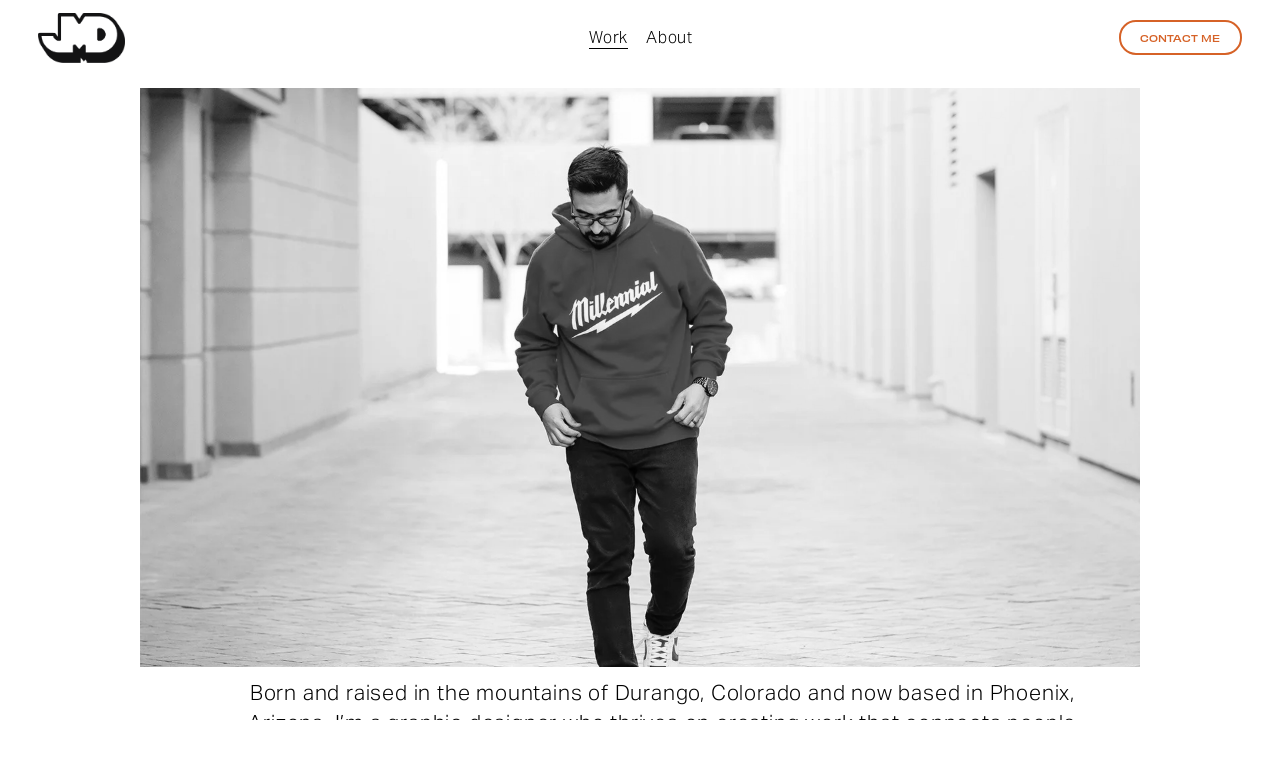

--- FILE ---
content_type: text/html;charset=utf-8
request_url: https://www.julianmartinezdesigns.com/
body_size: 29435
content:
<!doctype html>
<html xmlns:og="http://opengraphprotocol.org/schema/" xmlns:fb="http://www.facebook.com/2008/fbml" lang="en-US"  >
  <head>
    <meta http-equiv="X-UA-Compatible" content="IE=edge,chrome=1">
    <meta name="viewport" content="width=device-width, initial-scale=1">
    <!-- This is Squarespace. --><!-- tangerine-carillon-rteb -->
<base href="">
<meta charset="utf-8" />
<title>Julian Martinez Designs</title>
<meta http-equiv="Accept-CH" content="Sec-CH-UA-Platform-Version, Sec-CH-UA-Model" /><link rel="icon" type="image/x-icon" href="https://images.squarespace-cdn.com/content/v1/660e3c5e706d722b0d9dfdf1/bc0b15d8-8f68-47a8-b112-00131bdff665/favicon.ico?format=100w"/>
<link rel="canonical" href="https://www.julianmartinezdesigns.com"/>
<meta property="og:site_name" content="Julian Martinez Designs"/>
<meta property="og:title" content="Julian Martinez Designs"/>
<meta property="og:url" content="https://www.julianmartinezdesigns.com"/>
<meta property="og:type" content="website"/>
<meta property="og:image" content="http://static1.squarespace.com/static/660e3c5e706d722b0d9dfdf1/t/6654f585e7346d4b4bc2181d/1716843909743/Asset+4.png?format=1500w"/>
<meta property="og:image:width" content="449"/>
<meta property="og:image:height" content="258"/>
<meta itemprop="name" content="Julian Martinez Designs"/>
<meta itemprop="url" content="https://www.julianmartinezdesigns.com"/>
<meta itemprop="thumbnailUrl" content="http://static1.squarespace.com/static/660e3c5e706d722b0d9dfdf1/t/6654f585e7346d4b4bc2181d/1716843909743/Asset+4.png?format=1500w"/>
<link rel="image_src" href="http://static1.squarespace.com/static/660e3c5e706d722b0d9dfdf1/t/6654f585e7346d4b4bc2181d/1716843909743/Asset+4.png?format=1500w" />
<meta itemprop="image" content="http://static1.squarespace.com/static/660e3c5e706d722b0d9dfdf1/t/6654f585e7346d4b4bc2181d/1716843909743/Asset+4.png?format=1500w"/>
<meta name="twitter:title" content="Julian Martinez Designs"/>
<meta name="twitter:image" content="http://static1.squarespace.com/static/660e3c5e706d722b0d9dfdf1/t/6654f585e7346d4b4bc2181d/1716843909743/Asset+4.png?format=1500w"/>
<meta name="twitter:url" content="https://www.julianmartinezdesigns.com"/>
<meta name="twitter:card" content="summary"/>
<meta name="description" content="" />
<link rel="preconnect" href="https://images.squarespace-cdn.com">
<link rel="preconnect" href="https://use.typekit.net" crossorigin>
<link rel="preconnect" href="https://p.typekit.net" crossorigin>
<script type="text/javascript" src="//use.typekit.net/ik/[base64].js" async fetchpriority="high" onload="try{Typekit.load();}catch(e){} document.documentElement.classList.remove('wf-loading');"></script>
<script>document.documentElement.classList.add('wf-loading')</script>
<style>@keyframes fonts-loading { 0%, 99% { color: transparent; } } html.wf-loading * { animation: fonts-loading 3s; }</style>
<script type="text/javascript" crossorigin="anonymous" defer="true" nomodule="nomodule" src="//assets.squarespace.com/@sqs/polyfiller/1.6/legacy.js"></script>
<script type="text/javascript" crossorigin="anonymous" defer="true" src="//assets.squarespace.com/@sqs/polyfiller/1.6/modern.js"></script>
<script type="text/javascript">SQUARESPACE_ROLLUPS = {};</script>
<script>(function(rollups, name) { if (!rollups[name]) { rollups[name] = {}; } rollups[name].js = ["//assets.squarespace.com/universal/scripts-compressed/extract-css-runtime-9fced87cb855b3ad-min.en-US.js"]; })(SQUARESPACE_ROLLUPS, 'squarespace-extract_css_runtime');</script>
<script crossorigin="anonymous" src="//assets.squarespace.com/universal/scripts-compressed/extract-css-runtime-9fced87cb855b3ad-min.en-US.js" defer ></script><script>(function(rollups, name) { if (!rollups[name]) { rollups[name] = {}; } rollups[name].js = ["//assets.squarespace.com/universal/scripts-compressed/extract-css-moment-js-vendor-6f2a1f6ec9a41489-min.en-US.js"]; })(SQUARESPACE_ROLLUPS, 'squarespace-extract_css_moment_js_vendor');</script>
<script crossorigin="anonymous" src="//assets.squarespace.com/universal/scripts-compressed/extract-css-moment-js-vendor-6f2a1f6ec9a41489-min.en-US.js" defer ></script><script>(function(rollups, name) { if (!rollups[name]) { rollups[name] = {}; } rollups[name].js = ["//assets.squarespace.com/universal/scripts-compressed/cldr-resource-pack-22ed584d99d9b83d-min.en-US.js"]; })(SQUARESPACE_ROLLUPS, 'squarespace-cldr_resource_pack');</script>
<script crossorigin="anonymous" src="//assets.squarespace.com/universal/scripts-compressed/cldr-resource-pack-22ed584d99d9b83d-min.en-US.js" defer ></script><script>(function(rollups, name) { if (!rollups[name]) { rollups[name] = {}; } rollups[name].js = ["//assets.squarespace.com/universal/scripts-compressed/common-vendors-stable-fbd854d40b0804b7-min.en-US.js"]; })(SQUARESPACE_ROLLUPS, 'squarespace-common_vendors_stable');</script>
<script crossorigin="anonymous" src="//assets.squarespace.com/universal/scripts-compressed/common-vendors-stable-fbd854d40b0804b7-min.en-US.js" defer ></script><script>(function(rollups, name) { if (!rollups[name]) { rollups[name] = {}; } rollups[name].js = ["//assets.squarespace.com/universal/scripts-compressed/common-vendors-7052b75402b03b15-min.en-US.js"]; })(SQUARESPACE_ROLLUPS, 'squarespace-common_vendors');</script>
<script crossorigin="anonymous" src="//assets.squarespace.com/universal/scripts-compressed/common-vendors-7052b75402b03b15-min.en-US.js" defer ></script><script>(function(rollups, name) { if (!rollups[name]) { rollups[name] = {}; } rollups[name].js = ["//assets.squarespace.com/universal/scripts-compressed/common-7ee3f6a271e3e09b-min.en-US.js"]; })(SQUARESPACE_ROLLUPS, 'squarespace-common');</script>
<script crossorigin="anonymous" src="//assets.squarespace.com/universal/scripts-compressed/common-7ee3f6a271e3e09b-min.en-US.js" defer ></script><script>(function(rollups, name) { if (!rollups[name]) { rollups[name] = {}; } rollups[name].js = ["//assets.squarespace.com/universal/scripts-compressed/performance-ad9e27deecfccdcd-min.en-US.js"]; })(SQUARESPACE_ROLLUPS, 'squarespace-performance');</script>
<script crossorigin="anonymous" src="//assets.squarespace.com/universal/scripts-compressed/performance-ad9e27deecfccdcd-min.en-US.js" defer ></script><script data-name="static-context">Static = window.Static || {}; Static.SQUARESPACE_CONTEXT = {"betaFeatureFlags":["new_stacked_index","nested_categories","campaigns_discount_section_in_blasts","form_block_first_last_name_required","supports_versioned_template_assets","campaigns_new_image_layout_picker","i18n_beta_website_locales","campaigns_merch_state","campaigns_import_discounts","commerce-product-forms-rendering","section-sdk-plp-list-view-atc-button-enabled","marketing_automations","scripts_defer","member_areas_feature","enable_form_submission_trigger","modernized-pdp-m2-enabled","override_block_styles","campaigns_thumbnail_layout","marketing_landing_page","campaigns_discount_section_in_automations","contacts_and_campaigns_redesign"],"facebookAppId":"314192535267336","facebookApiVersion":"v6.0","rollups":{"squarespace-announcement-bar":{"js":"//assets.squarespace.com/universal/scripts-compressed/announcement-bar-cbedc76c6324797f-min.en-US.js"},"squarespace-audio-player":{"css":"//assets.squarespace.com/universal/styles-compressed/audio-player-b05f5197a871c566-min.en-US.css","js":"//assets.squarespace.com/universal/scripts-compressed/audio-player-da2700baaad04b07-min.en-US.js"},"squarespace-blog-collection-list":{"css":"//assets.squarespace.com/universal/styles-compressed/blog-collection-list-b4046463b72f34e2-min.en-US.css","js":"//assets.squarespace.com/universal/scripts-compressed/blog-collection-list-f78db80fc1cd6fce-min.en-US.js"},"squarespace-calendar-block-renderer":{"css":"//assets.squarespace.com/universal/styles-compressed/calendar-block-renderer-b72d08ba4421f5a0-min.en-US.css","js":"//assets.squarespace.com/universal/scripts-compressed/calendar-block-renderer-867a1d519964ab77-min.en-US.js"},"squarespace-chartjs-helpers":{"css":"//assets.squarespace.com/universal/styles-compressed/chartjs-helpers-96b256171ee039c1-min.en-US.css","js":"//assets.squarespace.com/universal/scripts-compressed/chartjs-helpers-4fd57f343946d08e-min.en-US.js"},"squarespace-comments":{"css":"//assets.squarespace.com/universal/styles-compressed/comments-621cedd89299c26d-min.en-US.css","js":"//assets.squarespace.com/universal/scripts-compressed/comments-cc444fae3fead46c-min.en-US.js"},"squarespace-custom-css-popup":{"css":"//assets.squarespace.com/universal/styles-compressed/custom-css-popup-2521e9fac704ef13-min.en-US.css","js":"//assets.squarespace.com/universal/scripts-compressed/custom-css-popup-a8c3b9321145de8d-min.en-US.js"},"squarespace-dialog":{"css":"//assets.squarespace.com/universal/styles-compressed/dialog-f9093f2d526b94df-min.en-US.css","js":"//assets.squarespace.com/universal/scripts-compressed/dialog-45f2a86bb0fad8dc-min.en-US.js"},"squarespace-events-collection":{"css":"//assets.squarespace.com/universal/styles-compressed/events-collection-b72d08ba4421f5a0-min.en-US.css","js":"//assets.squarespace.com/universal/scripts-compressed/events-collection-14cfd7ddff021d8b-min.en-US.js"},"squarespace-form-rendering-utils":{"js":"//assets.squarespace.com/universal/scripts-compressed/form-rendering-utils-2823e76ff925bfc2-min.en-US.js"},"squarespace-forms":{"css":"//assets.squarespace.com/universal/styles-compressed/forms-0afd3c6ac30bbab1-min.en-US.css","js":"//assets.squarespace.com/universal/scripts-compressed/forms-9b71770e3caa3dc7-min.en-US.js"},"squarespace-gallery-collection-list":{"css":"//assets.squarespace.com/universal/styles-compressed/gallery-collection-list-b4046463b72f34e2-min.en-US.css","js":"//assets.squarespace.com/universal/scripts-compressed/gallery-collection-list-07747667a3187b76-min.en-US.js"},"squarespace-image-zoom":{"css":"//assets.squarespace.com/universal/styles-compressed/image-zoom-b4046463b72f34e2-min.en-US.css","js":"//assets.squarespace.com/universal/scripts-compressed/image-zoom-60c18dc5f8f599ea-min.en-US.js"},"squarespace-pinterest":{"css":"//assets.squarespace.com/universal/styles-compressed/pinterest-b4046463b72f34e2-min.en-US.css","js":"//assets.squarespace.com/universal/scripts-compressed/pinterest-7d6f6ab4e8d3bd3f-min.en-US.js"},"squarespace-popup-overlay":{"css":"//assets.squarespace.com/universal/styles-compressed/popup-overlay-b742b752f5880972-min.en-US.css","js":"//assets.squarespace.com/universal/scripts-compressed/popup-overlay-2b60d0db5b93df47-min.en-US.js"},"squarespace-product-quick-view":{"css":"//assets.squarespace.com/universal/styles-compressed/product-quick-view-9548705e5cf7ee87-min.en-US.css","js":"//assets.squarespace.com/universal/scripts-compressed/product-quick-view-0ac41718ff11b694-min.en-US.js"},"squarespace-products-collection-item-v2":{"css":"//assets.squarespace.com/universal/styles-compressed/products-collection-item-v2-b4046463b72f34e2-min.en-US.css","js":"//assets.squarespace.com/universal/scripts-compressed/products-collection-item-v2-e3a3f101748fca6e-min.en-US.js"},"squarespace-products-collection-list-v2":{"css":"//assets.squarespace.com/universal/styles-compressed/products-collection-list-v2-b4046463b72f34e2-min.en-US.css","js":"//assets.squarespace.com/universal/scripts-compressed/products-collection-list-v2-eedc544f4cc56af4-min.en-US.js"},"squarespace-search-page":{"css":"//assets.squarespace.com/universal/styles-compressed/search-page-90a67fc09b9b32c6-min.en-US.css","js":"//assets.squarespace.com/universal/scripts-compressed/search-page-e64261438cc72da8-min.en-US.js"},"squarespace-search-preview":{"js":"//assets.squarespace.com/universal/scripts-compressed/search-preview-cd4d6b833e1e7e59-min.en-US.js"},"squarespace-simple-liking":{"css":"//assets.squarespace.com/universal/styles-compressed/simple-liking-701bf8bbc05ec6aa-min.en-US.css","js":"//assets.squarespace.com/universal/scripts-compressed/simple-liking-c63bf8989a1c119a-min.en-US.js"},"squarespace-social-buttons":{"css":"//assets.squarespace.com/universal/styles-compressed/social-buttons-95032e5fa98e47a5-min.en-US.css","js":"//assets.squarespace.com/universal/scripts-compressed/social-buttons-0839ae7d1715ddd3-min.en-US.js"},"squarespace-tourdates":{"css":"//assets.squarespace.com/universal/styles-compressed/tourdates-b4046463b72f34e2-min.en-US.css","js":"//assets.squarespace.com/universal/scripts-compressed/tourdates-3d0769ff3268f527-min.en-US.js"},"squarespace-website-overlays-manager":{"css":"//assets.squarespace.com/universal/styles-compressed/website-overlays-manager-07ea5a4e004e6710-min.en-US.css","js":"//assets.squarespace.com/universal/scripts-compressed/website-overlays-manager-532fc21fb15f0ba1-min.en-US.js"}},"pageType":1,"website":{"id":"660e3c5e706d722b0d9dfdf1","identifier":"tangerine-carillon-rteb","websiteType":1,"contentModifiedOn":1765831605523,"cloneable":false,"hasBeenCloneable":false,"siteStatus":{},"language":"en-US","translationLocale":"en-US","formattingLocale":"en-US","timeZone":"America/Phoenix","machineTimeZoneOffset":-25200000,"timeZoneOffset":-25200000,"timeZoneAbbr":"MST","siteTitle":"Julian Martinez Designs","fullSiteTitle":"Julian Martinez Designs","logoImageId":"6654f585e7346d4b4bc2181d","shareButtonOptions":{"2":true,"1":true,"7":true,"6":true,"3":true,"8":true,"4":true},"logoImageUrl":"//images.squarespace-cdn.com/content/v1/660e3c5e706d722b0d9dfdf1/0e35e98f-406c-41eb-980b-feb7d01af822/Asset+4.png","authenticUrl":"https://www.julianmartinezdesigns.com","internalUrl":"https://tangerine-carillon-rteb.squarespace.com","baseUrl":"https://www.julianmartinezdesigns.com","primaryDomain":"www.julianmartinezdesigns.com","sslSetting":3,"isHstsEnabled":true,"socialAccounts":[{"serviceId":64,"addedOn":1712208990711,"profileUrl":"http://instagram.com/squarespace","iconEnabled":true,"serviceName":"instagram-unauth"},{"serviceId":60,"addedOn":1712208990714,"profileUrl":"http://facebook.com/squarespace","iconEnabled":true,"serviceName":"facebook-unauth"},{"serviceId":62,"addedOn":1712208990718,"profileUrl":"http://twitter.com/facebook","iconEnabled":true,"serviceName":"twitter-unauth"}],"typekitId":"","statsMigrated":false,"imageMetadataProcessingEnabled":false,"screenshotId":"245d8717e2169cb337f1e7c95706a88381ff62d61559f160dae5f970aebadba5","captchaSettings":{"enabledForDonations":false},"showOwnerLogin":false},"websiteSettings":{"id":"660e3c5e706d722b0d9dfdf3","websiteId":"660e3c5e706d722b0d9dfdf1","subjects":[],"country":"US","state":"AZ","simpleLikingEnabled":true,"popupOverlaySettings":{"style":1,"enabledPages":[]},"commentLikesAllowed":true,"commentAnonAllowed":true,"commentThreaded":true,"commentApprovalRequired":false,"commentAvatarsOn":true,"commentSortType":2,"commentFlagThreshold":0,"commentFlagsAllowed":true,"commentEnableByDefault":true,"commentDisableAfterDaysDefault":0,"disqusShortname":"","commentsEnabled":false,"storeSettings":{"returnPolicy":null,"termsOfService":null,"privacyPolicy":null,"expressCheckout":false,"continueShoppingLinkUrl":"/","useLightCart":false,"showNoteField":false,"shippingCountryDefaultValue":"US","billToShippingDefaultValue":false,"showShippingPhoneNumber":true,"isShippingPhoneRequired":false,"showBillingPhoneNumber":true,"isBillingPhoneRequired":false,"currenciesSupported":["USD","CAD","GBP","AUD","EUR","CHF","NOK","SEK","DKK","NZD","SGD","MXN","HKD","CZK","ILS","MYR","RUB","PHP","PLN","THB","BRL","ARS","COP","IDR","INR","JPY","ZAR"],"defaultCurrency":"USD","selectedCurrency":"USD","measurementStandard":1,"showCustomCheckoutForm":false,"checkoutPageMarketingOptInEnabled":true,"enableMailingListOptInByDefault":false,"sameAsRetailLocation":false,"merchandisingSettings":{"scarcityEnabledOnProductItems":false,"scarcityEnabledOnProductBlocks":false,"scarcityMessageType":"DEFAULT_SCARCITY_MESSAGE","scarcityThreshold":10,"multipleQuantityAllowedForServices":true,"restockNotificationsEnabled":false,"restockNotificationsSuccessText":"","restockNotificationsMailingListSignUpEnabled":false,"relatedProductsEnabled":false,"relatedProductsOrdering":"random","soldOutVariantsDropdownDisabled":false,"productComposerOptedIn":false,"productComposerABTestOptedOut":false,"productReviewsEnabled":false},"minimumOrderSubtotalEnabled":false,"minimumOrderSubtotal":{"currency":"USD","value":"0.00"},"addToCartConfirmationType":2,"isLive":false,"multipleQuantityAllowedForServices":true},"useEscapeKeyToLogin":false,"ssBadgeType":1,"ssBadgePosition":4,"ssBadgeVisibility":1,"ssBadgeDevices":1,"pinterestOverlayOptions":{"mode":"disabled"},"userAccountsSettings":{"loginAllowed":false,"signupAllowed":false}},"cookieSettings":{"isCookieBannerEnabled":false,"isRestrictiveCookiePolicyEnabled":false,"cookieBannerText":"","cookieBannerTheme":"","cookieBannerVariant":"","cookieBannerPosition":"","cookieBannerCtaVariant":"","cookieBannerCtaText":"","cookieBannerAcceptType":"OPT_IN","cookieBannerOptOutCtaText":"","cookieBannerHasOptOut":false,"cookieBannerHasManageCookies":true,"cookieBannerManageCookiesLabel":"","cookieBannerSavedPreferencesText":"","cookieBannerSavedPreferencesLayout":"PILL"},"websiteCloneable":false,"collection":{"title":"Work","id":"6654e2086d76fb4e38acffba","fullUrl":"/","type":23,"permissionType":1},"subscribed":false,"appDomain":"squarespace.com","templateTweakable":true,"tweakJSON":{"form-use-theme-colors":"true","header-logo-height":"50px","header-mobile-logo-max-height":"30px","header-vert-padding":"1vw","header-width":"Inset","maxPageWidth":"1680px","mobile-header-vert-padding":"6vw","pagePadding":"3vw","tweak-blog-alternating-side-by-side-image-aspect-ratio":"1:1 Square","tweak-blog-alternating-side-by-side-image-spacing":"5%","tweak-blog-alternating-side-by-side-meta-spacing":"15px","tweak-blog-alternating-side-by-side-primary-meta":"Categories","tweak-blog-alternating-side-by-side-read-more-spacing":"5px","tweak-blog-alternating-side-by-side-secondary-meta":"Date","tweak-blog-basic-grid-columns":"2","tweak-blog-basic-grid-image-aspect-ratio":"3:2 Standard","tweak-blog-basic-grid-image-spacing":"30px","tweak-blog-basic-grid-meta-spacing":"15px","tweak-blog-basic-grid-primary-meta":"Categories","tweak-blog-basic-grid-read-more-spacing":"15px","tweak-blog-basic-grid-secondary-meta":"Date","tweak-blog-item-custom-width":"60","tweak-blog-item-show-author-profile":"true","tweak-blog-item-width":"Narrow","tweak-blog-masonry-columns":"2","tweak-blog-masonry-horizontal-spacing":"150px","tweak-blog-masonry-image-spacing":"25px","tweak-blog-masonry-meta-spacing":"20px","tweak-blog-masonry-primary-meta":"Categories","tweak-blog-masonry-read-more-spacing":"5px","tweak-blog-masonry-secondary-meta":"Date","tweak-blog-masonry-vertical-spacing":"100px","tweak-blog-side-by-side-image-aspect-ratio":"1:1 Square","tweak-blog-side-by-side-image-spacing":"6%","tweak-blog-side-by-side-meta-spacing":"20px","tweak-blog-side-by-side-primary-meta":"Categories","tweak-blog-side-by-side-read-more-spacing":"5px","tweak-blog-side-by-side-secondary-meta":"Date","tweak-blog-single-column-image-spacing":"40px","tweak-blog-single-column-meta-spacing":"30px","tweak-blog-single-column-primary-meta":"Categories","tweak-blog-single-column-read-more-spacing":"30px","tweak-blog-single-column-secondary-meta":"Date","tweak-events-stacked-show-thumbnails":"true","tweak-events-stacked-thumbnail-size":"3:2 Standard","tweak-fixed-header":"false","tweak-fixed-header-style":"Scroll Back","tweak-global-animations-animation-curve":"ease","tweak-global-animations-animation-delay":"0.6s","tweak-global-animations-animation-duration":"0.90s","tweak-global-animations-animation-style":"fade","tweak-global-animations-animation-type":"fade","tweak-global-animations-complexity-level":"detailed","tweak-global-animations-enabled":"true","tweak-portfolio-grid-basic-custom-height":"50","tweak-portfolio-grid-overlay-custom-height":"50","tweak-portfolio-hover-follow-acceleration":"10%","tweak-portfolio-hover-follow-animation-duration":"Fast","tweak-portfolio-hover-follow-animation-type":"Fade","tweak-portfolio-hover-follow-delimiter":"Forward Slash","tweak-portfolio-hover-follow-front":"true","tweak-portfolio-hover-follow-layout":"Inline","tweak-portfolio-hover-follow-size":"50","tweak-portfolio-hover-follow-text-spacing-x":"1.5","tweak-portfolio-hover-follow-text-spacing-y":"0","tweak-portfolio-hover-static-animation-duration":"Fast","tweak-portfolio-hover-static-animation-type":"Fade","tweak-portfolio-hover-static-delimiter":"Hyphen","tweak-portfolio-hover-static-front":"true","tweak-portfolio-hover-static-layout":"Inline","tweak-portfolio-hover-static-size":"50","tweak-portfolio-hover-static-text-spacing-x":"1.5","tweak-portfolio-hover-static-text-spacing-y":"1.5","tweak-portfolio-index-background-animation-duration":"Medium","tweak-portfolio-index-background-animation-type":"Fade","tweak-portfolio-index-background-custom-height":"50","tweak-portfolio-index-background-delimiter":"None","tweak-portfolio-index-background-height":"Large","tweak-portfolio-index-background-horizontal-alignment":"Center","tweak-portfolio-index-background-link-format":"Stacked","tweak-portfolio-index-background-persist":"false","tweak-portfolio-index-background-vertical-alignment":"Middle","tweak-portfolio-index-background-width":"Full Bleed","tweak-product-basic-item-click-action":"None","tweak-product-basic-item-gallery-aspect-ratio":"3:4 Three-Four (Vertical)","tweak-product-basic-item-gallery-design":"Slideshow","tweak-product-basic-item-gallery-width":"50%","tweak-product-basic-item-hover-action":"None","tweak-product-basic-item-image-spacing":"3vw","tweak-product-basic-item-image-zoom-factor":"1.75","tweak-product-basic-item-product-variant-display":"Dropdown","tweak-product-basic-item-thumbnail-placement":"Side","tweak-product-basic-item-variant-picker-layout":"Dropdowns","tweak-products-add-to-cart-button":"false","tweak-products-columns":"3","tweak-products-gutter-column":"2vw","tweak-products-gutter-row":"3vw","tweak-products-header-text-alignment":"Middle","tweak-products-image-aspect-ratio":"1:1 Square","tweak-products-image-text-spacing":"1vw","tweak-products-mobile-columns":"1","tweak-products-text-alignment":"Left","tweak-products-width":"Inset","tweak-transparent-header":"false"},"templateId":"5c5a519771c10ba3470d8101","templateVersion":"7.1","pageFeatures":[1,2,4],"gmRenderKey":"QUl6YVN5Q0JUUk9xNkx1dkZfSUUxcjQ2LVQ0QWVUU1YtMGQ3bXk4","templateScriptsRootUrl":"https://static1.squarespace.com/static/vta/5c5a519771c10ba3470d8101/scripts/","impersonatedSession":false,"tzData":{"zones":[[-420,null,"MST",null]],"rules":{}},"showAnnouncementBar":false,"recaptchaEnterpriseContext":{"recaptchaEnterpriseSiteKey":"6LdDFQwjAAAAAPigEvvPgEVbb7QBm-TkVJdDTlAv"},"i18nContext":{"timeZoneData":{"id":"America/Phoenix","name":"Mountain Time"}},"env":"PRODUCTION","visitorFormContext":{"formFieldFormats":{"countries":[{"name":"Afghanistan","code":"AF","phoneCode":"+93"},{"name":"\u00C5land Islands","code":"AX","phoneCode":"+358"},{"name":"Albania","code":"AL","phoneCode":"+355"},{"name":"Algeria","code":"DZ","phoneCode":"+213"},{"name":"American Samoa","code":"AS","phoneCode":"+1"},{"name":"Andorra","code":"AD","phoneCode":"+376"},{"name":"Angola","code":"AO","phoneCode":"+244"},{"name":"Anguilla","code":"AI","phoneCode":"+1"},{"name":"Antigua & Barbuda","code":"AG","phoneCode":"+1"},{"name":"Argentina","code":"AR","phoneCode":"+54"},{"name":"Armenia","code":"AM","phoneCode":"+374"},{"name":"Aruba","code":"AW","phoneCode":"+297"},{"name":"Ascension Island","code":"AC","phoneCode":"+247"},{"name":"Australia","code":"AU","phoneCode":"+61"},{"name":"Austria","code":"AT","phoneCode":"+43"},{"name":"Azerbaijan","code":"AZ","phoneCode":"+994"},{"name":"Bahamas","code":"BS","phoneCode":"+1"},{"name":"Bahrain","code":"BH","phoneCode":"+973"},{"name":"Bangladesh","code":"BD","phoneCode":"+880"},{"name":"Barbados","code":"BB","phoneCode":"+1"},{"name":"Belarus","code":"BY","phoneCode":"+375"},{"name":"Belgium","code":"BE","phoneCode":"+32"},{"name":"Belize","code":"BZ","phoneCode":"+501"},{"name":"Benin","code":"BJ","phoneCode":"+229"},{"name":"Bermuda","code":"BM","phoneCode":"+1"},{"name":"Bhutan","code":"BT","phoneCode":"+975"},{"name":"Bolivia","code":"BO","phoneCode":"+591"},{"name":"Bosnia & Herzegovina","code":"BA","phoneCode":"+387"},{"name":"Botswana","code":"BW","phoneCode":"+267"},{"name":"Brazil","code":"BR","phoneCode":"+55"},{"name":"British Indian Ocean Territory","code":"IO","phoneCode":"+246"},{"name":"British Virgin Islands","code":"VG","phoneCode":"+1"},{"name":"Brunei","code":"BN","phoneCode":"+673"},{"name":"Bulgaria","code":"BG","phoneCode":"+359"},{"name":"Burkina Faso","code":"BF","phoneCode":"+226"},{"name":"Burundi","code":"BI","phoneCode":"+257"},{"name":"Cambodia","code":"KH","phoneCode":"+855"},{"name":"Cameroon","code":"CM","phoneCode":"+237"},{"name":"Canada","code":"CA","phoneCode":"+1"},{"name":"Cape Verde","code":"CV","phoneCode":"+238"},{"name":"Caribbean Netherlands","code":"BQ","phoneCode":"+599"},{"name":"Cayman Islands","code":"KY","phoneCode":"+1"},{"name":"Central African Republic","code":"CF","phoneCode":"+236"},{"name":"Chad","code":"TD","phoneCode":"+235"},{"name":"Chile","code":"CL","phoneCode":"+56"},{"name":"China","code":"CN","phoneCode":"+86"},{"name":"Christmas Island","code":"CX","phoneCode":"+61"},{"name":"Cocos (Keeling) Islands","code":"CC","phoneCode":"+61"},{"name":"Colombia","code":"CO","phoneCode":"+57"},{"name":"Comoros","code":"KM","phoneCode":"+269"},{"name":"Congo - Brazzaville","code":"CG","phoneCode":"+242"},{"name":"Congo - Kinshasa","code":"CD","phoneCode":"+243"},{"name":"Cook Islands","code":"CK","phoneCode":"+682"},{"name":"Costa Rica","code":"CR","phoneCode":"+506"},{"name":"C\u00F4te d\u2019Ivoire","code":"CI","phoneCode":"+225"},{"name":"Croatia","code":"HR","phoneCode":"+385"},{"name":"Cuba","code":"CU","phoneCode":"+53"},{"name":"Cura\u00E7ao","code":"CW","phoneCode":"+599"},{"name":"Cyprus","code":"CY","phoneCode":"+357"},{"name":"Czechia","code":"CZ","phoneCode":"+420"},{"name":"Denmark","code":"DK","phoneCode":"+45"},{"name":"Djibouti","code":"DJ","phoneCode":"+253"},{"name":"Dominica","code":"DM","phoneCode":"+1"},{"name":"Dominican Republic","code":"DO","phoneCode":"+1"},{"name":"Ecuador","code":"EC","phoneCode":"+593"},{"name":"Egypt","code":"EG","phoneCode":"+20"},{"name":"El Salvador","code":"SV","phoneCode":"+503"},{"name":"Equatorial Guinea","code":"GQ","phoneCode":"+240"},{"name":"Eritrea","code":"ER","phoneCode":"+291"},{"name":"Estonia","code":"EE","phoneCode":"+372"},{"name":"Eswatini","code":"SZ","phoneCode":"+268"},{"name":"Ethiopia","code":"ET","phoneCode":"+251"},{"name":"Falkland Islands","code":"FK","phoneCode":"+500"},{"name":"Faroe Islands","code":"FO","phoneCode":"+298"},{"name":"Fiji","code":"FJ","phoneCode":"+679"},{"name":"Finland","code":"FI","phoneCode":"+358"},{"name":"France","code":"FR","phoneCode":"+33"},{"name":"French Guiana","code":"GF","phoneCode":"+594"},{"name":"French Polynesia","code":"PF","phoneCode":"+689"},{"name":"Gabon","code":"GA","phoneCode":"+241"},{"name":"Gambia","code":"GM","phoneCode":"+220"},{"name":"Georgia","code":"GE","phoneCode":"+995"},{"name":"Germany","code":"DE","phoneCode":"+49"},{"name":"Ghana","code":"GH","phoneCode":"+233"},{"name":"Gibraltar","code":"GI","phoneCode":"+350"},{"name":"Greece","code":"GR","phoneCode":"+30"},{"name":"Greenland","code":"GL","phoneCode":"+299"},{"name":"Grenada","code":"GD","phoneCode":"+1"},{"name":"Guadeloupe","code":"GP","phoneCode":"+590"},{"name":"Guam","code":"GU","phoneCode":"+1"},{"name":"Guatemala","code":"GT","phoneCode":"+502"},{"name":"Guernsey","code":"GG","phoneCode":"+44"},{"name":"Guinea","code":"GN","phoneCode":"+224"},{"name":"Guinea-Bissau","code":"GW","phoneCode":"+245"},{"name":"Guyana","code":"GY","phoneCode":"+592"},{"name":"Haiti","code":"HT","phoneCode":"+509"},{"name":"Honduras","code":"HN","phoneCode":"+504"},{"name":"Hong Kong SAR China","code":"HK","phoneCode":"+852"},{"name":"Hungary","code":"HU","phoneCode":"+36"},{"name":"Iceland","code":"IS","phoneCode":"+354"},{"name":"India","code":"IN","phoneCode":"+91"},{"name":"Indonesia","code":"ID","phoneCode":"+62"},{"name":"Iran","code":"IR","phoneCode":"+98"},{"name":"Iraq","code":"IQ","phoneCode":"+964"},{"name":"Ireland","code":"IE","phoneCode":"+353"},{"name":"Isle of Man","code":"IM","phoneCode":"+44"},{"name":"Israel","code":"IL","phoneCode":"+972"},{"name":"Italy","code":"IT","phoneCode":"+39"},{"name":"Jamaica","code":"JM","phoneCode":"+1"},{"name":"Japan","code":"JP","phoneCode":"+81"},{"name":"Jersey","code":"JE","phoneCode":"+44"},{"name":"Jordan","code":"JO","phoneCode":"+962"},{"name":"Kazakhstan","code":"KZ","phoneCode":"+7"},{"name":"Kenya","code":"KE","phoneCode":"+254"},{"name":"Kiribati","code":"KI","phoneCode":"+686"},{"name":"Kosovo","code":"XK","phoneCode":"+383"},{"name":"Kuwait","code":"KW","phoneCode":"+965"},{"name":"Kyrgyzstan","code":"KG","phoneCode":"+996"},{"name":"Laos","code":"LA","phoneCode":"+856"},{"name":"Latvia","code":"LV","phoneCode":"+371"},{"name":"Lebanon","code":"LB","phoneCode":"+961"},{"name":"Lesotho","code":"LS","phoneCode":"+266"},{"name":"Liberia","code":"LR","phoneCode":"+231"},{"name":"Libya","code":"LY","phoneCode":"+218"},{"name":"Liechtenstein","code":"LI","phoneCode":"+423"},{"name":"Lithuania","code":"LT","phoneCode":"+370"},{"name":"Luxembourg","code":"LU","phoneCode":"+352"},{"name":"Macao SAR China","code":"MO","phoneCode":"+853"},{"name":"Madagascar","code":"MG","phoneCode":"+261"},{"name":"Malawi","code":"MW","phoneCode":"+265"},{"name":"Malaysia","code":"MY","phoneCode":"+60"},{"name":"Maldives","code":"MV","phoneCode":"+960"},{"name":"Mali","code":"ML","phoneCode":"+223"},{"name":"Malta","code":"MT","phoneCode":"+356"},{"name":"Marshall Islands","code":"MH","phoneCode":"+692"},{"name":"Martinique","code":"MQ","phoneCode":"+596"},{"name":"Mauritania","code":"MR","phoneCode":"+222"},{"name":"Mauritius","code":"MU","phoneCode":"+230"},{"name":"Mayotte","code":"YT","phoneCode":"+262"},{"name":"Mexico","code":"MX","phoneCode":"+52"},{"name":"Micronesia","code":"FM","phoneCode":"+691"},{"name":"Moldova","code":"MD","phoneCode":"+373"},{"name":"Monaco","code":"MC","phoneCode":"+377"},{"name":"Mongolia","code":"MN","phoneCode":"+976"},{"name":"Montenegro","code":"ME","phoneCode":"+382"},{"name":"Montserrat","code":"MS","phoneCode":"+1"},{"name":"Morocco","code":"MA","phoneCode":"+212"},{"name":"Mozambique","code":"MZ","phoneCode":"+258"},{"name":"Myanmar (Burma)","code":"MM","phoneCode":"+95"},{"name":"Namibia","code":"NA","phoneCode":"+264"},{"name":"Nauru","code":"NR","phoneCode":"+674"},{"name":"Nepal","code":"NP","phoneCode":"+977"},{"name":"Netherlands","code":"NL","phoneCode":"+31"},{"name":"New Caledonia","code":"NC","phoneCode":"+687"},{"name":"New Zealand","code":"NZ","phoneCode":"+64"},{"name":"Nicaragua","code":"NI","phoneCode":"+505"},{"name":"Niger","code":"NE","phoneCode":"+227"},{"name":"Nigeria","code":"NG","phoneCode":"+234"},{"name":"Niue","code":"NU","phoneCode":"+683"},{"name":"Norfolk Island","code":"NF","phoneCode":"+672"},{"name":"Northern Mariana Islands","code":"MP","phoneCode":"+1"},{"name":"North Korea","code":"KP","phoneCode":"+850"},{"name":"North Macedonia","code":"MK","phoneCode":"+389"},{"name":"Norway","code":"NO","phoneCode":"+47"},{"name":"Oman","code":"OM","phoneCode":"+968"},{"name":"Pakistan","code":"PK","phoneCode":"+92"},{"name":"Palau","code":"PW","phoneCode":"+680"},{"name":"Palestinian Territories","code":"PS","phoneCode":"+970"},{"name":"Panama","code":"PA","phoneCode":"+507"},{"name":"Papua New Guinea","code":"PG","phoneCode":"+675"},{"name":"Paraguay","code":"PY","phoneCode":"+595"},{"name":"Peru","code":"PE","phoneCode":"+51"},{"name":"Philippines","code":"PH","phoneCode":"+63"},{"name":"Poland","code":"PL","phoneCode":"+48"},{"name":"Portugal","code":"PT","phoneCode":"+351"},{"name":"Puerto Rico","code":"PR","phoneCode":"+1"},{"name":"Qatar","code":"QA","phoneCode":"+974"},{"name":"R\u00E9union","code":"RE","phoneCode":"+262"},{"name":"Romania","code":"RO","phoneCode":"+40"},{"name":"Russia","code":"RU","phoneCode":"+7"},{"name":"Rwanda","code":"RW","phoneCode":"+250"},{"name":"Samoa","code":"WS","phoneCode":"+685"},{"name":"San Marino","code":"SM","phoneCode":"+378"},{"name":"S\u00E3o Tom\u00E9 & Pr\u00EDncipe","code":"ST","phoneCode":"+239"},{"name":"Saudi Arabia","code":"SA","phoneCode":"+966"},{"name":"Senegal","code":"SN","phoneCode":"+221"},{"name":"Serbia","code":"RS","phoneCode":"+381"},{"name":"Seychelles","code":"SC","phoneCode":"+248"},{"name":"Sierra Leone","code":"SL","phoneCode":"+232"},{"name":"Singapore","code":"SG","phoneCode":"+65"},{"name":"Sint Maarten","code":"SX","phoneCode":"+1"},{"name":"Slovakia","code":"SK","phoneCode":"+421"},{"name":"Slovenia","code":"SI","phoneCode":"+386"},{"name":"Solomon Islands","code":"SB","phoneCode":"+677"},{"name":"Somalia","code":"SO","phoneCode":"+252"},{"name":"South Africa","code":"ZA","phoneCode":"+27"},{"name":"South Korea","code":"KR","phoneCode":"+82"},{"name":"South Sudan","code":"SS","phoneCode":"+211"},{"name":"Spain","code":"ES","phoneCode":"+34"},{"name":"Sri Lanka","code":"LK","phoneCode":"+94"},{"name":"St. Barth\u00E9lemy","code":"BL","phoneCode":"+590"},{"name":"St. Helena","code":"SH","phoneCode":"+290"},{"name":"St. Kitts & Nevis","code":"KN","phoneCode":"+1"},{"name":"St. Lucia","code":"LC","phoneCode":"+1"},{"name":"St. Martin","code":"MF","phoneCode":"+590"},{"name":"St. Pierre & Miquelon","code":"PM","phoneCode":"+508"},{"name":"St. Vincent & Grenadines","code":"VC","phoneCode":"+1"},{"name":"Sudan","code":"SD","phoneCode":"+249"},{"name":"Suriname","code":"SR","phoneCode":"+597"},{"name":"Svalbard & Jan Mayen","code":"SJ","phoneCode":"+47"},{"name":"Sweden","code":"SE","phoneCode":"+46"},{"name":"Switzerland","code":"CH","phoneCode":"+41"},{"name":"Syria","code":"SY","phoneCode":"+963"},{"name":"Taiwan","code":"TW","phoneCode":"+886"},{"name":"Tajikistan","code":"TJ","phoneCode":"+992"},{"name":"Tanzania","code":"TZ","phoneCode":"+255"},{"name":"Thailand","code":"TH","phoneCode":"+66"},{"name":"Timor-Leste","code":"TL","phoneCode":"+670"},{"name":"Togo","code":"TG","phoneCode":"+228"},{"name":"Tokelau","code":"TK","phoneCode":"+690"},{"name":"Tonga","code":"TO","phoneCode":"+676"},{"name":"Trinidad & Tobago","code":"TT","phoneCode":"+1"},{"name":"Tristan da Cunha","code":"TA","phoneCode":"+290"},{"name":"Tunisia","code":"TN","phoneCode":"+216"},{"name":"T\u00FCrkiye","code":"TR","phoneCode":"+90"},{"name":"Turkmenistan","code":"TM","phoneCode":"+993"},{"name":"Turks & Caicos Islands","code":"TC","phoneCode":"+1"},{"name":"Tuvalu","code":"TV","phoneCode":"+688"},{"name":"U.S. Virgin Islands","code":"VI","phoneCode":"+1"},{"name":"Uganda","code":"UG","phoneCode":"+256"},{"name":"Ukraine","code":"UA","phoneCode":"+380"},{"name":"United Arab Emirates","code":"AE","phoneCode":"+971"},{"name":"United Kingdom","code":"GB","phoneCode":"+44"},{"name":"United States","code":"US","phoneCode":"+1"},{"name":"Uruguay","code":"UY","phoneCode":"+598"},{"name":"Uzbekistan","code":"UZ","phoneCode":"+998"},{"name":"Vanuatu","code":"VU","phoneCode":"+678"},{"name":"Vatican City","code":"VA","phoneCode":"+39"},{"name":"Venezuela","code":"VE","phoneCode":"+58"},{"name":"Vietnam","code":"VN","phoneCode":"+84"},{"name":"Wallis & Futuna","code":"WF","phoneCode":"+681"},{"name":"Western Sahara","code":"EH","phoneCode":"+212"},{"name":"Yemen","code":"YE","phoneCode":"+967"},{"name":"Zambia","code":"ZM","phoneCode":"+260"},{"name":"Zimbabwe","code":"ZW","phoneCode":"+263"}],"initialPhoneFormat":{"id":0,"type":"PHONE_NUMBER","country":"US","labelLocale":"en-US","fields":[{"type":"SEPARATOR","label":"(","identifier":"LeftParen","length":0,"required":false,"metadata":{}},{"type":"FIELD","label":"1","identifier":"1","length":3,"required":false,"metadata":{}},{"type":"SEPARATOR","label":")","identifier":"RightParen","length":0,"required":false,"metadata":{}},{"type":"SEPARATOR","label":" ","identifier":"Space","length":0,"required":false,"metadata":{}},{"type":"FIELD","label":"2","identifier":"2","length":3,"required":false,"metadata":{}},{"type":"SEPARATOR","label":"-","identifier":"Dash","length":0,"required":false,"metadata":{}},{"type":"FIELD","label":"3","identifier":"3","length":14,"required":false,"metadata":{}}]},"initialNameOrder":"GIVEN_FIRST","initialAddressFormat":{"id":0,"type":"ADDRESS","country":"US","labelLocale":"en","fields":[{"type":"FIELD","label":"Address Line 1","identifier":"Line1","length":0,"required":true,"metadata":{"autocomplete":"address-line1"}},{"type":"SEPARATOR","label":"\n","identifier":"Newline","length":0,"required":false,"metadata":{}},{"type":"FIELD","label":"Address Line 2","identifier":"Line2","length":0,"required":false,"metadata":{"autocomplete":"address-line2"}},{"type":"SEPARATOR","label":"\n","identifier":"Newline","length":0,"required":false,"metadata":{}},{"type":"FIELD","label":"City","identifier":"City","length":0,"required":true,"metadata":{"autocomplete":"address-level2"}},{"type":"SEPARATOR","label":",","identifier":"Comma","length":0,"required":false,"metadata":{}},{"type":"SEPARATOR","label":" ","identifier":"Space","length":0,"required":false,"metadata":{}},{"type":"FIELD","label":"State","identifier":"State","length":0,"required":true,"metadata":{"autocomplete":"address-level1"}},{"type":"SEPARATOR","label":" ","identifier":"Space","length":0,"required":false,"metadata":{}},{"type":"FIELD","label":"ZIP Code","identifier":"Zip","length":0,"required":true,"metadata":{"autocomplete":"postal-code"}}]}},"localizedStrings":{"validation":{"noValidSelection":"A valid selection must be made.","invalidUrl":"Must be a valid URL.","stringTooLong":"Value should have a length no longer than {0}.","containsInvalidKey":"{0} contains an invalid key.","invalidTwitterUsername":"Must be a valid Twitter username.","valueOutsideRange":"Value must be in the range {0} to {1}.","invalidPassword":"Passwords should not contain whitespace.","missingRequiredSubfields":"{0} is missing required subfields: {1}","invalidCurrency":"Currency value should be formatted like 1234 or 123.99.","invalidMapSize":"Value should contain exactly {0} elements.","subfieldsRequired":"All fields in {0} are required.","formSubmissionFailed":"Form submission failed. Review the following information: {0}.","invalidCountryCode":"Country code should have an optional plus and up to 4 digits.","invalidDate":"This is not a real date.","required":"{0} is required.","invalidStringLength":"Value should be {0} characters long.","invalidEmail":"Email addresses should follow the format user@domain.com.","invalidListLength":"Value should be {0} elements long.","allEmpty":"Please fill out at least one form field.","missingRequiredQuestion":"Missing a required question.","invalidQuestion":"Contained an invalid question.","captchaFailure":"Captcha validation failed. Please try again.","stringTooShort":"Value should have a length of at least {0}.","invalid":"{0} is not valid.","formErrors":"Form Errors","containsInvalidValue":"{0} contains an invalid value.","invalidUnsignedNumber":"Numbers must contain only digits and no other characters.","invalidName":"Valid names contain only letters, numbers, spaces, ', or - characters."},"submit":"Submit","status":{"title":"{@} Block","learnMore":"Learn more"},"name":{"firstName":"First Name","lastName":"Last Name"},"lightbox":{"openForm":"Open Form"},"likert":{"agree":"Agree","stronglyDisagree":"Strongly Disagree","disagree":"Disagree","stronglyAgree":"Strongly Agree","neutral":"Neutral"},"time":{"am":"AM","second":"Second","pm":"PM","minute":"Minute","amPm":"AM/PM","hour":"Hour"},"notFound":"Form not found.","date":{"yyyy":"YYYY","year":"Year","mm":"MM","day":"Day","month":"Month","dd":"DD"},"phone":{"country":"Country","number":"Number","prefix":"Prefix","areaCode":"Area Code","line":"Line"},"submitError":"Unable to submit form. Please try again later.","address":{"stateProvince":"State/Province","country":"Country","zipPostalCode":"Zip/Postal Code","address2":"Address 2","address1":"Address 1","city":"City"},"email":{"signUp":"Sign up for news and updates"},"cannotSubmitDemoForm":"This is a demo form and cannot be submitted.","required":"(required)","invalidData":"Invalid form data."}}};</script><link rel="stylesheet" type="text/css" href="https://definitions.sqspcdn.com/website-component-definition/static-assets/website.components.button/3bc57f7e-2254-4f89-8c60-878feb658d0f_270/website.components.button.styles.css"/><link rel="stylesheet" type="text/css" href="https://definitions.sqspcdn.com/website-component-definition/static-assets/website.components.shape/df67b3b9-c1b2-48ca-a78e-0c16b09fd392_495/website.components.shape.styles.css"/><script defer src="https://definitions.sqspcdn.com/website-component-definition/static-assets/website.components.button/3bc57f7e-2254-4f89-8c60-878feb658d0f_270/3196.js"></script><script defer src="https://definitions.sqspcdn.com/website-component-definition/static-assets/website.components.shape/df67b3b9-c1b2-48ca-a78e-0c16b09fd392_495/block-animation-preview-manager.js"></script><script defer src="https://definitions.sqspcdn.com/website-component-definition/static-assets/website.components.button/3bc57f7e-2254-4f89-8c60-878feb658d0f_270/8830.js"></script><script defer src="https://definitions.sqspcdn.com/website-component-definition/static-assets/website.components.button/3bc57f7e-2254-4f89-8c60-878feb658d0f_270/block-animation-preview-manager.js"></script><script defer src="https://definitions.sqspcdn.com/website-component-definition/static-assets/website.components.shape/df67b3b9-c1b2-48ca-a78e-0c16b09fd392_495/trigger-animation-runtime.js"></script><script defer src="https://definitions.sqspcdn.com/website-component-definition/static-assets/website.components.shape/df67b3b9-c1b2-48ca-a78e-0c16b09fd392_495/3196.js"></script><script defer src="https://definitions.sqspcdn.com/website-component-definition/static-assets/website.components.button/3bc57f7e-2254-4f89-8c60-878feb658d0f_270/website.components.button.visitor.js"></script><script defer src="https://definitions.sqspcdn.com/website-component-definition/static-assets/website.components.button/3bc57f7e-2254-4f89-8c60-878feb658d0f_270/trigger-animation-runtime.js"></script><script defer src="https://definitions.sqspcdn.com/website-component-definition/static-assets/website.components.shape/df67b3b9-c1b2-48ca-a78e-0c16b09fd392_495/8830.js"></script><script defer src="https://definitions.sqspcdn.com/website-component-definition/static-assets/website.components.shape/df67b3b9-c1b2-48ca-a78e-0c16b09fd392_495/website.components.shape.visitor.js"></script><script type="application/ld+json">{"url":"https://www.julianmartinezdesigns.com","name":"Julian Martinez Designs","image":"//images.squarespace-cdn.com/content/v1/660e3c5e706d722b0d9dfdf1/0e35e98f-406c-41eb-980b-feb7d01af822/Asset+4.png","@context":"http://schema.org","@type":"WebSite"}</script><link rel="stylesheet" type="text/css" href="https://static1.squarespace.com/static/versioned-site-css/660e3c5e706d722b0d9dfdf1/32/5c5a519771c10ba3470d8101/660e3c5e706d722b0d9dfdf8/1725/site.css"/><script>Static.COOKIE_BANNER_CAPABLE = true;</script>
<!-- End of Squarespace Headers -->
    <link rel="stylesheet" type="text/css" href="https://static1.squarespace.com/static/vta/5c5a519771c10ba3470d8101/versioned-assets/1768595569976-GIM0I0AMFTDJKAEMTYNX/static.css">
  </head>

  <body
    id="collection-6654e2086d76fb4e38acffba"
    class="
      form-use-theme-colors form-field-style-solid form-field-shape-pill form-field-border-none form-field-checkbox-type-icon form-field-checkbox-fill-solid form-field-checkbox-color-normal form-field-checkbox-shape-pill form-field-checkbox-layout-stack form-field-radio-type-icon form-field-radio-fill-solid form-field-radio-color-normal form-field-radio-shape-pill form-field-radio-layout-fit form-field-survey-fill-solid form-field-survey-color-normal form-field-survey-shape-square form-field-hover-focus-outline form-submit-button-style-label tweak-portfolio-grid-overlay-width-inset tweak-portfolio-grid-overlay-height-small tweak-portfolio-grid-overlay-image-aspect-ratio-43-four-three tweak-portfolio-grid-overlay-text-placement-center tweak-portfolio-grid-overlay-show-text-after-hover image-block-poster-text-alignment-center image-block-card-content-position-center image-block-card-text-alignment-left image-block-overlap-content-position-center image-block-overlap-text-alignment-left image-block-collage-content-position-top image-block-collage-text-alignment-left image-block-stack-text-alignment-left tweak-blog-single-column-width-inset tweak-blog-single-column-text-alignment-center tweak-blog-single-column-image-placement-above tweak-blog-single-column-delimiter-bullet tweak-blog-single-column-read-more-style-show tweak-blog-single-column-primary-meta-categories tweak-blog-single-column-secondary-meta-date tweak-blog-single-column-meta-position-top tweak-blog-single-column-content-excerpt-and-title tweak-blog-item-width-narrow tweak-blog-item-text-alignment-left tweak-blog-item-meta-position-above-title tweak-blog-item-show-categories tweak-blog-item-show-date tweak-blog-item-show-author-name tweak-blog-item-show-author-profile tweak-blog-item-delimiter-dash primary-button-style-outline primary-button-shape-pill secondary-button-style-solid secondary-button-shape-pill tertiary-button-style-outline tertiary-button-shape-square tweak-events-stacked-width-inset tweak-events-stacked-height-small tweak-events-stacked-show-past-events tweak-events-stacked-show-thumbnails tweak-events-stacked-thumbnail-size-32-standard tweak-events-stacked-date-style-side-tag tweak-events-stacked-show-time tweak-events-stacked-show-location tweak-events-stacked-ical-gcal-links tweak-events-stacked-show-excerpt  tweak-blog-basic-grid-width-inset tweak-blog-basic-grid-image-aspect-ratio-32-standard tweak-blog-basic-grid-text-alignment-center tweak-blog-basic-grid-delimiter-bullet tweak-blog-basic-grid-image-placement-above tweak-blog-basic-grid-read-more-style-show tweak-blog-basic-grid-primary-meta-categories tweak-blog-basic-grid-secondary-meta-date tweak-blog-basic-grid-excerpt-show header-overlay-alignment-center tweak-portfolio-index-background-link-format-stacked tweak-portfolio-index-background-width-full-bleed tweak-portfolio-index-background-height-large  tweak-portfolio-index-background-vertical-alignment-middle tweak-portfolio-index-background-horizontal-alignment-center tweak-portfolio-index-background-delimiter-none tweak-portfolio-index-background-animation-type-fade tweak-portfolio-index-background-animation-duration-medium tweak-portfolio-hover-follow-layout-inline tweak-portfolio-hover-follow-front tweak-portfolio-hover-follow-delimiter-forward-slash tweak-portfolio-hover-follow-animation-type-fade tweak-portfolio-hover-follow-animation-duration-fast tweak-portfolio-hover-static-layout-inline tweak-portfolio-hover-static-front tweak-portfolio-hover-static-delimiter-hyphen tweak-portfolio-hover-static-animation-type-fade tweak-portfolio-hover-static-animation-duration-fast tweak-blog-alternating-side-by-side-width-inset tweak-blog-alternating-side-by-side-image-aspect-ratio-11-square tweak-blog-alternating-side-by-side-text-alignment-left tweak-blog-alternating-side-by-side-read-more-style-show tweak-blog-alternating-side-by-side-image-text-alignment-middle tweak-blog-alternating-side-by-side-delimiter-bullet tweak-blog-alternating-side-by-side-meta-position-top tweak-blog-alternating-side-by-side-primary-meta-categories tweak-blog-alternating-side-by-side-secondary-meta-date tweak-blog-alternating-side-by-side-excerpt-show tweak-global-animations-enabled tweak-global-animations-complexity-level-detailed tweak-global-animations-animation-style-fade tweak-global-animations-animation-type-fade tweak-global-animations-animation-curve-ease tweak-blog-masonry-width-full tweak-blog-masonry-text-alignment-center tweak-blog-masonry-primary-meta-categories tweak-blog-masonry-secondary-meta-date tweak-blog-masonry-meta-position-top tweak-blog-masonry-read-more-style-show tweak-blog-masonry-delimiter-space tweak-blog-masonry-image-placement-above tweak-blog-masonry-excerpt-show header-width-inset   tweak-fixed-header-style-scroll-back tweak-blog-side-by-side-width-inset tweak-blog-side-by-side-image-placement-left tweak-blog-side-by-side-image-aspect-ratio-11-square tweak-blog-side-by-side-primary-meta-categories tweak-blog-side-by-side-secondary-meta-date tweak-blog-side-by-side-meta-position-top tweak-blog-side-by-side-text-alignment-left tweak-blog-side-by-side-image-text-alignment-middle tweak-blog-side-by-side-read-more-style-show tweak-blog-side-by-side-delimiter-bullet tweak-blog-side-by-side-excerpt-show tweak-portfolio-grid-basic-width-inset tweak-portfolio-grid-basic-height-medium tweak-portfolio-grid-basic-image-aspect-ratio-43-four-three tweak-portfolio-grid-basic-text-alignment-center tweak-portfolio-grid-basic-hover-effect-fade hide-opentable-icons opentable-style-dark tweak-product-quick-view-button-style-floating tweak-product-quick-view-button-position-bottom tweak-product-quick-view-lightbox-excerpt-display-truncate tweak-product-quick-view-lightbox-show-arrows tweak-product-quick-view-lightbox-show-close-button tweak-product-quick-view-lightbox-controls-weight-light native-currency-code-usd collection-layout-default collection-6654e2086d76fb4e38acffba homepage view-list mobile-style-available sqs-seven-one
      
        
          
            
              
            
          
        
      
    "
    tabindex="-1"
  >
    <div
      id="siteWrapper"
      class="clearfix site-wrapper"
    >
      
        <div id="floatingCart" class="floating-cart hidden">
          <a href="/cart" class="icon icon--stroke icon--fill icon--cart sqs-custom-cart">
            <span class="Cart-inner">
              



  <svg class="icon icon--cart" viewBox="0 0 31 24">
  <g class="svg-icon cart-icon--odd">
    <circle fill="none" stroke-miterlimit="10" cx="22.5" cy="21.5" r="1"/>
    <circle fill="none" stroke-miterlimit="10" cx="9.5" cy="21.5" r="1"/>
    <path fill="none" stroke-miterlimit="10" d="M0,1.5h5c0.6,0,1.1,0.4,1.1,1l1.7,13
      c0.1,0.5,0.6,1,1.1,1h15c0.5,0,1.2-0.4,1.4-0.9l3.3-8.1c0.2-0.5-0.1-0.9-0.6-0.9H12"/>
  </g>
</svg>

              <div class="legacy-cart icon-cart-quantity">
                <span class="sqs-cart-quantity">0</span>
              </div>
            </span>
          </a>
        </div>
      

      












  <header
    data-test="header"
    id="header"
    
    class="
      
        
      
      header theme-col--primary
    "
    data-section-theme=""
    data-controller="Header"
    data-current-styles="{
&quot;layout&quot;: &quot;navCenter&quot;,
&quot;action&quot;: {
&quot;href&quot;: &quot;/contact&quot;,
&quot;buttonText&quot;: &quot;Contact Me&quot;,
&quot;newWindow&quot;: false
},
&quot;showSocial&quot;: false,
&quot;socialOptions&quot;: {
&quot;socialBorderShape&quot;: &quot;none&quot;,
&quot;socialBorderStyle&quot;: &quot;solid&quot;,
&quot;socialBorderThickness&quot;: {
&quot;unit&quot;: &quot;px&quot;,
&quot;value&quot;: 1.0
}
},
&quot;menuOverlayTheme&quot;: &quot;white-bold&quot;,
&quot;menuOverlayAnimation&quot;: &quot;fade&quot;,
&quot;cartStyle&quot;: &quot;cart&quot;,
&quot;cartText&quot;: &quot;Cart&quot;,
&quot;showEmptyCartState&quot;: true,
&quot;cartOptions&quot;: {
&quot;iconType&quot;: &quot;stroke-1&quot;,
&quot;cartBorderShape&quot;: &quot;none&quot;,
&quot;cartBorderStyle&quot;: &quot;outline&quot;,
&quot;cartBorderThickness&quot;: {
&quot;unit&quot;: &quot;px&quot;,
&quot;value&quot;: 1.0
}
},
&quot;showButton&quot;: true,
&quot;showCart&quot;: false,
&quot;showAccountLogin&quot;: true,
&quot;headerStyle&quot;: &quot;solid&quot;,
&quot;languagePicker&quot;: {
&quot;enabled&quot;: false,
&quot;iconEnabled&quot;: false,
&quot;iconType&quot;: &quot;globe&quot;,
&quot;flagShape&quot;: &quot;shiny&quot;,
&quot;languageFlags&quot;: [ ]
},
&quot;iconOptions&quot;: {
&quot;desktopDropdownIconOptions&quot;: {
&quot;endcapType&quot;: &quot;square&quot;,
&quot;folderDropdownIcon&quot;: &quot;none&quot;,
&quot;languagePickerIcon&quot;: &quot;openArrowHead&quot;
},
&quot;mobileDropdownIconOptions&quot;: {
&quot;endcapType&quot;: &quot;square&quot;,
&quot;folderDropdownIcon&quot;: &quot;openArrowHead&quot;,
&quot;languagePickerIcon&quot;: &quot;openArrowHead&quot;
}
},
&quot;mobileOptions&quot;: {
&quot;layout&quot;: &quot;logoLeftNavRight&quot;,
&quot;menuIconOptions&quot;: {
&quot;style&quot;: &quot;doubleLineHamburger&quot;,
&quot;thickness&quot;: {
&quot;unit&quot;: &quot;px&quot;,
&quot;value&quot;: 1.0
}
}
},
&quot;solidOptions&quot;: {
&quot;headerOpacity&quot;: {
&quot;unit&quot;: &quot;%&quot;,
&quot;value&quot;: 100.0
},
&quot;blurBackground&quot;: {
&quot;enabled&quot;: true,
&quot;blurRadius&quot;: {
&quot;unit&quot;: &quot;px&quot;,
&quot;value&quot;: 12.0
}
}
},
&quot;gradientOptions&quot;: {
&quot;gradientType&quot;: &quot;faded&quot;,
&quot;headerOpacity&quot;: {
&quot;unit&quot;: &quot;%&quot;,
&quot;value&quot;: 90.0
},
&quot;blurBackground&quot;: {
&quot;enabled&quot;: false,
&quot;blurRadius&quot;: {
&quot;unit&quot;: &quot;px&quot;,
&quot;value&quot;: 12.0
}
}
},
&quot;dropShadowOptions&quot;: {
&quot;enabled&quot;: false,
&quot;blur&quot;: {
&quot;unit&quot;: &quot;px&quot;,
&quot;value&quot;: 12.0
},
&quot;spread&quot;: {
&quot;unit&quot;: &quot;px&quot;,
&quot;value&quot;: 0.0
},
&quot;distance&quot;: {
&quot;unit&quot;: &quot;px&quot;,
&quot;value&quot;: 12.0
}
},
&quot;borderOptions&quot;: {
&quot;enabled&quot;: false,
&quot;position&quot;: &quot;allSides&quot;,
&quot;thickness&quot;: {
&quot;unit&quot;: &quot;px&quot;,
&quot;value&quot;: 4.0
}
},
&quot;showPromotedElement&quot;: false,
&quot;buttonVariant&quot;: &quot;primary&quot;,
&quot;blurBackground&quot;: {
&quot;enabled&quot;: true,
&quot;blurRadius&quot;: {
&quot;unit&quot;: &quot;px&quot;,
&quot;value&quot;: 12.0
}
},
&quot;headerOpacity&quot;: {
&quot;unit&quot;: &quot;%&quot;,
&quot;value&quot;: 100.0
}
}"
    data-section-id="header"
    data-header-style="solid"
    data-language-picker="{
&quot;enabled&quot;: false,
&quot;iconEnabled&quot;: false,
&quot;iconType&quot;: &quot;globe&quot;,
&quot;flagShape&quot;: &quot;shiny&quot;,
&quot;languageFlags&quot;: [ ]
}"
    
    data-first-focusable-element
    tabindex="-1"
    style="
      
      
      
      
      
      
    "
  >
    <svg  style="display:none" viewBox="0 0 22 22" xmlns="http://www.w3.org/2000/svg">
  <symbol id="circle" >
    <path d="M11.5 17C14.5376 17 17 14.5376 17 11.5C17 8.46243 14.5376 6 11.5 6C8.46243 6 6 8.46243 6 11.5C6 14.5376 8.46243 17 11.5 17Z" fill="none" />
  </symbol>

  <symbol id="circleFilled" >
    <path d="M11.5 17C14.5376 17 17 14.5376 17 11.5C17 8.46243 14.5376 6 11.5 6C8.46243 6 6 8.46243 6 11.5C6 14.5376 8.46243 17 11.5 17Z" />
  </symbol>

  <symbol id="dash" >
    <path d="M11 11H19H3" />
  </symbol>

  <symbol id="squareFilled" >
    <rect x="6" y="6" width="11" height="11" />
  </symbol>

  <symbol id="square" >
    <rect x="7" y="7" width="9" height="9" fill="none" stroke="inherit" />
  </symbol>
  
  <symbol id="plus" >
    <path d="M11 3V19" />
    <path d="M19 11L3 11"/>
  </symbol>
  
  <symbol id="closedArrow" >
    <path d="M11 11V2M11 18.1797L17 11.1477L5 11.1477L11 18.1797Z" fill="none" />
  </symbol>
  
  <symbol id="closedArrowFilled" >
    <path d="M11 11L11 2" stroke="inherit" fill="none"  />
    <path fill-rule="evenodd" clip-rule="evenodd" d="M2.74695 9.38428L19.038 9.38428L10.8925 19.0846L2.74695 9.38428Z" stroke-width="1" />
  </symbol>
  
  <symbol id="closedArrowHead" viewBox="0 0 22 22"  xmlns="http://www.w3.org/2000/symbol">
    <path d="M18 7L11 15L4 7L18 7Z" fill="none" stroke="inherit" />
  </symbol>
  
  
  <symbol id="closedArrowHeadFilled" viewBox="0 0 22 22"  xmlns="http://www.w3.org/2000/symbol">
    <path d="M18.875 6.5L11 15.5L3.125 6.5L18.875 6.5Z" />
  </symbol>
  
  <symbol id="openArrow" >
    <path d="M11 18.3591L11 3" stroke="inherit" fill="none"  />
    <path d="M18 11.5L11 18.5L4 11.5" stroke="inherit" fill="none"  />
  </symbol>
  
  <symbol id="openArrowHead" >
    <path d="M18 7L11 14L4 7" fill="none" />
  </symbol>

  <symbol id="pinchedArrow" >
    <path d="M11 17.3591L11 2" fill="none" />
    <path d="M2 11C5.85455 12.2308 8.81818 14.9038 11 18C13.1818 14.8269 16.1455 12.1538 20 11" fill="none" />
  </symbol>

  <symbol id="pinchedArrowFilled" >
    <path d="M11.05 10.4894C7.04096 8.73759 1.05005 8 1.05005 8C6.20459 11.3191 9.41368 14.1773 11.05 21C12.6864 14.0851 15.8955 11.227 21.05 8C21.05 8 15.0591 8.73759 11.05 10.4894Z" stroke-width="1"/>
    <path d="M11 11L11 1" fill="none"/>
  </symbol>

  <symbol id="pinchedArrowHead" >
    <path d="M2 7.24091C5.85455 8.40454 8.81818 10.9318 11 13.8591C13.1818 10.8591 16.1455 8.33181 20 7.24091"  fill="none" />
  </symbol>
  
  <symbol id="pinchedArrowHeadFilled" >
    <path d="M11.05 7.1591C7.04096 5.60456 1.05005 4.95001 1.05005 4.95001C6.20459 7.89547 9.41368 10.4318 11.05 16.4864C12.6864 10.35 15.8955 7.81365 21.05 4.95001C21.05 4.95001 15.0591 5.60456 11.05 7.1591Z" />
  </symbol>

</svg>
    
<div class="sqs-announcement-bar-dropzone"></div>

    <div class="header-announcement-bar-wrapper">
      
      <a
        href="#page"
        class="header-skip-link sqs-button-element--primary"
      >
        Skip to Content
      </a>
      


<style>
    @supports (-webkit-backdrop-filter: none) or (backdrop-filter: none) {
        .header-blur-background {
            
                -webkit-backdrop-filter: blur(12px);
                backdrop-filter: blur(12px);
            
            
        }
    }
</style>
      <div
        class="header-border"
        data-header-style="solid"
        data-header-border="false"
        data-test="header-border"
        style="




"
      ></div>
      <div
        class="header-dropshadow"
        data-header-style="solid"
        data-header-dropshadow="false"
        data-test="header-dropshadow"
        style=""
      ></div>
      
      
        <div  class="header-blur-background" data-test="header-blur-background" >
          <div
            class="header-background-solid"
            data-header-style="solid"
            data-test="header-background-solid"
            
            
            style="opacity: calc(100 * .01)"
          ></div>
        </div>
      

      <div class='header-inner container--fluid
        
        
        
         header-mobile-layout-logo-left-nav-right
        
        
        
        
        
        
        
        
         header-layout-nav-center
        
        
        
        
        
        
        '
        data-test="header-inner"
        >
        <!-- Background -->
        <div class="header-background theme-bg--primary"></div>

        <div class="header-display-desktop" data-content-field="site-title">
          

          

          

          

          

          
          
            
            <!-- Social -->
            
          
            
            <!-- Title and nav wrapper -->
            <div class="header-title-nav-wrapper">
              

              

              
                
                <!-- Title -->
                
                  <div
                    class="
                      header-title
                      
                    "
                    data-animation-role="header-element"
                  >
                    
                      <div class="header-title-logo">
                        <a href="/" data-animation-role="header-element">
                        
<img elementtiming="nbf-header-logo-desktop" src="//images.squarespace-cdn.com/content/v1/660e3c5e706d722b0d9dfdf1/0e35e98f-406c-41eb-980b-feb7d01af822/Asset+4.png?format=1500w" alt="Julian Martinez Designs" style="display:block" fetchpriority="high" loading="eager" decoding="async" data-loader="raw">

                        </a>
                      </div>

                    
                    
                  </div>
                
              
                
                <!-- Nav -->
                <div class="header-nav">
                  <div class="header-nav-wrapper">
                    <nav class="header-nav-list">
                      


  
    <div class="header-nav-item header-nav-item--collection header-nav-item--active header-nav-item--homepage">
      <a
        href="/"
        data-animation-role="header-element"
        
          aria-current="page"
        
      >
        Work
      </a>
    </div>
  
  
  


  
    <div class="header-nav-item header-nav-item--collection">
      <a
        href="/about"
        data-animation-role="header-element"
        
      >
        About
      </a>
    </div>
  
  
  



                    </nav>
                  </div>
                </div>
              
              
            </div>
          
            
            <!-- Actions -->
            <div class="header-actions header-actions--right">
              
              

              

            
            

              
              <div class="showOnMobile">
                
              </div>

              
              <div class="showOnDesktop">
                
              </div>

              
                <div class="header-actions-action header-actions-action--cta" data-animation-role="header-element">
                  <a
                    class="btn btn--border theme-btn--primary-inverse sqs-button-element--primary"
                    href="/contact"
                    
                  >
                    Contact Me
                  </a>
                </div>
              
            </div>
          
            


<style>
  .top-bun, 
  .patty, 
  .bottom-bun {
    height: 1px;
  }
</style>

<!-- Burger -->
<div class="header-burger

  menu-overlay-has-visible-non-navigation-items


  
" data-animation-role="header-element">
  <button class="header-burger-btn burger" data-test="header-burger">
    <span hidden class="js-header-burger-open-title visually-hidden">Open Menu</span>
    <span hidden class="js-header-burger-close-title visually-hidden">Close Menu</span>
    <div class="burger-box">
      <div class="burger-inner header-menu-icon-doubleLineHamburger">
        <div class="top-bun"></div>
        <div class="patty"></div>
        <div class="bottom-bun"></div>
      </div>
    </div>
  </button>
</div>

          
          
          
          
          

        </div>
        <div class="header-display-mobile" data-content-field="site-title">
          
            
            <!-- Social -->
            
          
            
            <!-- Title and nav wrapper -->
            <div class="header-title-nav-wrapper">
              

              

              
                
                <!-- Title -->
                
                  <div
                    class="
                      header-title
                      
                    "
                    data-animation-role="header-element"
                  >
                    
                      <div class="header-title-logo">
                        <a href="/" data-animation-role="header-element">
                        
<img elementtiming="nbf-header-logo-desktop" src="//images.squarespace-cdn.com/content/v1/660e3c5e706d722b0d9dfdf1/0e35e98f-406c-41eb-980b-feb7d01af822/Asset+4.png?format=1500w" alt="Julian Martinez Designs" style="display:block" fetchpriority="high" loading="eager" decoding="async" data-loader="raw">

                        </a>
                      </div>

                    
                    
                  </div>
                
              
                
                <!-- Nav -->
                <div class="header-nav">
                  <div class="header-nav-wrapper">
                    <nav class="header-nav-list">
                      


  
    <div class="header-nav-item header-nav-item--collection header-nav-item--active header-nav-item--homepage">
      <a
        href="/"
        data-animation-role="header-element"
        
          aria-current="page"
        
      >
        Work
      </a>
    </div>
  
  
  


  
    <div class="header-nav-item header-nav-item--collection">
      <a
        href="/about"
        data-animation-role="header-element"
        
      >
        About
      </a>
    </div>
  
  
  



                    </nav>
                  </div>
                </div>
              
              
            </div>
          
            
            <!-- Actions -->
            <div class="header-actions header-actions--right">
              
              

              

            
            

              
              <div class="showOnMobile">
                
              </div>

              
              <div class="showOnDesktop">
                
              </div>

              
                <div class="header-actions-action header-actions-action--cta" data-animation-role="header-element">
                  <a
                    class="btn btn--border theme-btn--primary-inverse sqs-button-element--primary"
                    href="/contact"
                    
                  >
                    Contact Me
                  </a>
                </div>
              
            </div>
          
            


<style>
  .top-bun, 
  .patty, 
  .bottom-bun {
    height: 1px;
  }
</style>

<!-- Burger -->
<div class="header-burger

  menu-overlay-has-visible-non-navigation-items


  
" data-animation-role="header-element">
  <button class="header-burger-btn burger" data-test="header-burger">
    <span hidden class="js-header-burger-open-title visually-hidden">Open Menu</span>
    <span hidden class="js-header-burger-close-title visually-hidden">Close Menu</span>
    <div class="burger-box">
      <div class="burger-inner header-menu-icon-doubleLineHamburger">
        <div class="top-bun"></div>
        <div class="patty"></div>
        <div class="bottom-bun"></div>
      </div>
    </div>
  </button>
</div>

          
          
          
          
          
        </div>
      </div>
    </div>
    <!-- (Mobile) Menu Navigation -->
    <div class="header-menu header-menu--folder-list
      white-bold
      
      
      
      
      "
      data-section-theme="white-bold"
      data-current-styles="{
&quot;layout&quot;: &quot;navCenter&quot;,
&quot;action&quot;: {
&quot;href&quot;: &quot;/contact&quot;,
&quot;buttonText&quot;: &quot;Contact Me&quot;,
&quot;newWindow&quot;: false
},
&quot;showSocial&quot;: false,
&quot;socialOptions&quot;: {
&quot;socialBorderShape&quot;: &quot;none&quot;,
&quot;socialBorderStyle&quot;: &quot;solid&quot;,
&quot;socialBorderThickness&quot;: {
&quot;unit&quot;: &quot;px&quot;,
&quot;value&quot;: 1.0
}
},
&quot;menuOverlayTheme&quot;: &quot;white-bold&quot;,
&quot;menuOverlayAnimation&quot;: &quot;fade&quot;,
&quot;cartStyle&quot;: &quot;cart&quot;,
&quot;cartText&quot;: &quot;Cart&quot;,
&quot;showEmptyCartState&quot;: true,
&quot;cartOptions&quot;: {
&quot;iconType&quot;: &quot;stroke-1&quot;,
&quot;cartBorderShape&quot;: &quot;none&quot;,
&quot;cartBorderStyle&quot;: &quot;outline&quot;,
&quot;cartBorderThickness&quot;: {
&quot;unit&quot;: &quot;px&quot;,
&quot;value&quot;: 1.0
}
},
&quot;showButton&quot;: true,
&quot;showCart&quot;: false,
&quot;showAccountLogin&quot;: true,
&quot;headerStyle&quot;: &quot;solid&quot;,
&quot;languagePicker&quot;: {
&quot;enabled&quot;: false,
&quot;iconEnabled&quot;: false,
&quot;iconType&quot;: &quot;globe&quot;,
&quot;flagShape&quot;: &quot;shiny&quot;,
&quot;languageFlags&quot;: [ ]
},
&quot;iconOptions&quot;: {
&quot;desktopDropdownIconOptions&quot;: {
&quot;endcapType&quot;: &quot;square&quot;,
&quot;folderDropdownIcon&quot;: &quot;none&quot;,
&quot;languagePickerIcon&quot;: &quot;openArrowHead&quot;
},
&quot;mobileDropdownIconOptions&quot;: {
&quot;endcapType&quot;: &quot;square&quot;,
&quot;folderDropdownIcon&quot;: &quot;openArrowHead&quot;,
&quot;languagePickerIcon&quot;: &quot;openArrowHead&quot;
}
},
&quot;mobileOptions&quot;: {
&quot;layout&quot;: &quot;logoLeftNavRight&quot;,
&quot;menuIconOptions&quot;: {
&quot;style&quot;: &quot;doubleLineHamburger&quot;,
&quot;thickness&quot;: {
&quot;unit&quot;: &quot;px&quot;,
&quot;value&quot;: 1.0
}
}
},
&quot;solidOptions&quot;: {
&quot;headerOpacity&quot;: {
&quot;unit&quot;: &quot;%&quot;,
&quot;value&quot;: 100.0
},
&quot;blurBackground&quot;: {
&quot;enabled&quot;: true,
&quot;blurRadius&quot;: {
&quot;unit&quot;: &quot;px&quot;,
&quot;value&quot;: 12.0
}
}
},
&quot;gradientOptions&quot;: {
&quot;gradientType&quot;: &quot;faded&quot;,
&quot;headerOpacity&quot;: {
&quot;unit&quot;: &quot;%&quot;,
&quot;value&quot;: 90.0
},
&quot;blurBackground&quot;: {
&quot;enabled&quot;: false,
&quot;blurRadius&quot;: {
&quot;unit&quot;: &quot;px&quot;,
&quot;value&quot;: 12.0
}
}
},
&quot;dropShadowOptions&quot;: {
&quot;enabled&quot;: false,
&quot;blur&quot;: {
&quot;unit&quot;: &quot;px&quot;,
&quot;value&quot;: 12.0
},
&quot;spread&quot;: {
&quot;unit&quot;: &quot;px&quot;,
&quot;value&quot;: 0.0
},
&quot;distance&quot;: {
&quot;unit&quot;: &quot;px&quot;,
&quot;value&quot;: 12.0
}
},
&quot;borderOptions&quot;: {
&quot;enabled&quot;: false,
&quot;position&quot;: &quot;allSides&quot;,
&quot;thickness&quot;: {
&quot;unit&quot;: &quot;px&quot;,
&quot;value&quot;: 4.0
}
},
&quot;showPromotedElement&quot;: false,
&quot;buttonVariant&quot;: &quot;primary&quot;,
&quot;blurBackground&quot;: {
&quot;enabled&quot;: true,
&quot;blurRadius&quot;: {
&quot;unit&quot;: &quot;px&quot;,
&quot;value&quot;: 12.0
}
},
&quot;headerOpacity&quot;: {
&quot;unit&quot;: &quot;%&quot;,
&quot;value&quot;: 100.0
}
}"
      data-section-id="overlay-nav"
      data-show-account-login="true"
      data-test="header-menu">
      <div class="header-menu-bg theme-bg--primary"></div>
      <div class="header-menu-nav">
        <nav class="header-menu-nav-list">
          <div data-folder="root" class="header-menu-nav-folder">
            <div class="header-menu-nav-folder-content">
              <!-- Menu Navigation -->
<div class="header-menu-nav-wrapper">
  
    
      
        
          
            <div class="container header-menu-nav-item header-menu-nav-item--collection header-menu-nav-item--active header-menu-nav-item--homepage">
              <a
                href="/"
                
                  aria-current="page"
                
              >
                <div class="header-menu-nav-item-content">
                  Work
                </div>
              </a>
            </div>
          
        
      
    
      
        
          
            <div class="container header-menu-nav-item header-menu-nav-item--collection">
              <a
                href="/about"
                
              >
                <div class="header-menu-nav-item-content">
                  About
                </div>
              </a>
            </div>
          
        
      
    
  
</div>

              
            </div>
            
            
            
            <div class="header-menu-cta">
              <a
                class="theme-btn--primary btn sqs-button-element--primary"
                href="/contact"
                
              >
                Contact Me
              </a>
            </div>
            
          </div>
        </nav>
      </div>
    </div>
  </header>




      <main id="page" class="container" role="main">
        
          
            
<article class="sections" id="sections" data-page-sections="6654e2086d76fb4e38ad0043">
  
  
    
    


  
  





<section
  data-test="page-section"
  
  data-section-theme=""
  class='page-section 
    
      full-bleed-section
      layout-engine-section
    
    background-width--full-bleed
    
      
        section-height--custom
      
    
    
      content-width--wide
    
    horizontal-alignment--center
    vertical-alignment--middle
    
      
    
    
    '
  
  data-section-id="6654e2086d76fb4e38ad0046"
  
  data-controller="SectionWrapperController"
  data-current-styles="{
&quot;imageOverlayOpacity&quot;: 0.15,
&quot;backgroundWidth&quot;: &quot;background-width--full-bleed&quot;,
&quot;sectionHeight&quot;: &quot;section-height--custom&quot;,
&quot;customSectionHeight&quot;: 10,
&quot;horizontalAlignment&quot;: &quot;horizontal-alignment--center&quot;,
&quot;verticalAlignment&quot;: &quot;vertical-alignment--middle&quot;,
&quot;contentWidth&quot;: &quot;content-width--wide&quot;,
&quot;customContentWidth&quot;: 50,
&quot;sectionTheme&quot;: &quot;&quot;,
&quot;sectionAnimation&quot;: &quot;none&quot;,
&quot;backgroundMode&quot;: &quot;image&quot;
}"
  data-current-context="{
&quot;video&quot;: {
&quot;playbackSpeed&quot;: 0.5,
&quot;filter&quot;: 1,
&quot;filterStrength&quot;: 0,
&quot;zoom&quot;: 0,
&quot;videoSourceProvider&quot;: &quot;none&quot;
},
&quot;backgroundImageId&quot;: null,
&quot;backgroundMediaEffect&quot;: null,
&quot;divider&quot;: null,
&quot;typeName&quot;: &quot;portfolio-grid-overlay&quot;
}"
  data-animation="none"
  data-fluid-engine-section
   
  
     style="min-height: 10vh;" 
  
  
>
  <div
    class="section-border"
    
  >
    <div class="section-background">
    
      
    
    </div>
  </div>
  <div
    class='content-wrapper'
    style='
      
        
          
          
          padding-top: calc(10vmax / 10); padding-bottom: calc(10vmax / 10);
        
      
    '
  >
    <div
      class="content"
      
    >
      
      
      
      
      
      
      
      
      
      
      <div data-fluid-engine="true"><style>

.fe-6654e2086d76fb4e38ad0045 {
  --grid-gutter: calc(var(--sqs-mobile-site-gutter, 6vw) - 11.0px);
  --cell-max-width: calc( ( var(--sqs-site-max-width, 1500px) - (11.0px * (8 - 1)) ) / 8 );

  display: grid;
  position: relative;
  grid-area: 1/1/-1/-1;
  grid-template-rows: repeat(19,minmax(24px, auto));
  grid-template-columns:
    minmax(var(--grid-gutter), 1fr)
    repeat(8, minmax(0, var(--cell-max-width)))
    minmax(var(--grid-gutter), 1fr);
  row-gap: 11.0px;
  column-gap: 11.0px;
  overflow-x: hidden;
  overflow-x: clip;
}

@media (min-width: 768px) {
  .background-width--inset .fe-6654e2086d76fb4e38ad0045 {
    --inset-padding: calc(var(--sqs-site-gutter) * 2);
  }

  .fe-6654e2086d76fb4e38ad0045 {
    --grid-gutter: calc(var(--sqs-site-gutter, 4vw) - 11.0px);
    --cell-max-width: calc( ( var(--sqs-site-max-width, 1500px) - (11.0px * (24 - 1)) ) / 24 );
    --inset-padding: 0vw;

    --row-height-scaling-factor: 0.0215;
    --container-width: min(var(--sqs-site-max-width, 1500px), calc(100vw - var(--sqs-site-gutter, 4vw) * 2 - var(--inset-padding) ));

    grid-template-rows: repeat(18,minmax(calc(var(--container-width) * var(--row-height-scaling-factor)), auto));
    grid-template-columns:
      minmax(var(--grid-gutter), 1fr)
      repeat(24, minmax(0, var(--cell-max-width)))
      minmax(var(--grid-gutter), 1fr);
  }
}


  .fe-block-yui_3_17_2_1_1761343238296_37893 {
    grid-area: 1/2/7/10;
    z-index: 1;

    @media (max-width: 767px) {
      
        
      
      
    }
  }

  .fe-block-yui_3_17_2_1_1761343238296_37893 .sqs-block {
    justify-content: center;
  }

  .fe-block-yui_3_17_2_1_1761343238296_37893 .sqs-block-alignment-wrapper {
    align-items: center;
  }

  @media (min-width: 768px) {
    .fe-block-yui_3_17_2_1_1761343238296_37893 {
      grid-area: 1/4/17/24;
      z-index: 1;

      
        
      

      
    }

    .fe-block-yui_3_17_2_1_1761343238296_37893 .sqs-block {
      justify-content: center;
    }

    .fe-block-yui_3_17_2_1_1761343238296_37893 .sqs-block-alignment-wrapper {
      align-items: center;
    }
  }

  .fe-block-542314331ecbdac96e7a {
    grid-area: 8/2/19/10;
    z-index: 0;

    @media (max-width: 767px) {
      
      
    }
  }

  .fe-block-542314331ecbdac96e7a .sqs-block {
    justify-content: center;
  }

  .fe-block-542314331ecbdac96e7a .sqs-block-alignment-wrapper {
    align-items: center;
  }

  @media (min-width: 768px) {
    .fe-block-542314331ecbdac96e7a {
      grid-area: 17/6/19/23;
      z-index: 0;

      

      
    }

    .fe-block-542314331ecbdac96e7a .sqs-block {
      justify-content: center;
    }

    .fe-block-542314331ecbdac96e7a .sqs-block-alignment-wrapper {
      align-items: center;
    }
  }

</style><div class="fluid-engine fe-6654e2086d76fb4e38ad0045"><div class="fe-block fe-block-yui_3_17_2_1_1761343238296_37893"><div class="sqs-block image-block sqs-block-image sqs-stretched" data-aspect-ratio="27.38298980578912" data-block-type="5" data-sqsp-block="image" id="block-yui_3_17_2_1_1761343238296_37893"><div class="sqs-block-content">










































  

    
  
    <div
      class="
        image-block-outer-wrapper
        layout-caption-below
        design-layout-fluid
        image-position-center
        combination-animation-site-default
        individual-animation-site-default
      "
      data-test="image-block-fluid-outer-wrapper"
    >
      <div
        class="fluid-image-animation-wrapper sqs-image sqs-block-alignment-wrapper"
        data-animation-role="image"
        
  

      >
        <div
          class="fluid-image-container sqs-image-content"
          
          style="overflow: hidden;-webkit-mask-image: -webkit-radial-gradient(white, black);position: relative;width: 100%;height: 100%;"
          data-sqsp-image-block-image-container
        >
          

          
          

          
            
              <div class="content-fill">
                
            
            
            
            
            
            
            <img data-stretch="true" data-src="https://images.squarespace-cdn.com/content/v1/660e3c5e706d722b0d9dfdf1/e05df1a9-25ff-4083-9b93-15329945ae6f/Millennial+Hoodie-1-SQUARE.jpg" data-image="https://images.squarespace-cdn.com/content/v1/660e3c5e706d722b0d9dfdf1/e05df1a9-25ff-4083-9b93-15329945ae6f/Millennial+Hoodie-1-SQUARE.jpg" data-image-dimensions="1920x1920" data-image-focal-point="0.5,0.5" alt="" data-load="false" elementtiming="system-image-block" data-sqsp-image-block-image src="https://images.squarespace-cdn.com/content/v1/660e3c5e706d722b0d9dfdf1/e05df1a9-25ff-4083-9b93-15329945ae6f/Millennial+Hoodie-1-SQUARE.jpg" width="1920" height="1920" alt="" sizes="100vw" style="display:block;object-fit: cover; object-position: 50% 50%" srcset="https://images.squarespace-cdn.com/content/v1/660e3c5e706d722b0d9dfdf1/e05df1a9-25ff-4083-9b93-15329945ae6f/Millennial+Hoodie-1-SQUARE.jpg?format=100w 100w, https://images.squarespace-cdn.com/content/v1/660e3c5e706d722b0d9dfdf1/e05df1a9-25ff-4083-9b93-15329945ae6f/Millennial+Hoodie-1-SQUARE.jpg?format=300w 300w, https://images.squarespace-cdn.com/content/v1/660e3c5e706d722b0d9dfdf1/e05df1a9-25ff-4083-9b93-15329945ae6f/Millennial+Hoodie-1-SQUARE.jpg?format=500w 500w, https://images.squarespace-cdn.com/content/v1/660e3c5e706d722b0d9dfdf1/e05df1a9-25ff-4083-9b93-15329945ae6f/Millennial+Hoodie-1-SQUARE.jpg?format=750w 750w, https://images.squarespace-cdn.com/content/v1/660e3c5e706d722b0d9dfdf1/e05df1a9-25ff-4083-9b93-15329945ae6f/Millennial+Hoodie-1-SQUARE.jpg?format=1000w 1000w, https://images.squarespace-cdn.com/content/v1/660e3c5e706d722b0d9dfdf1/e05df1a9-25ff-4083-9b93-15329945ae6f/Millennial+Hoodie-1-SQUARE.jpg?format=1500w 1500w, https://images.squarespace-cdn.com/content/v1/660e3c5e706d722b0d9dfdf1/e05df1a9-25ff-4083-9b93-15329945ae6f/Millennial+Hoodie-1-SQUARE.jpg?format=2500w 2500w" loading="lazy" decoding="async" data-loader="sqs">

            
              
            
            <div class="fluidImageOverlay"></div>
          
              </div>
            
          

        </div>
      </div>
    </div>
    <style>
      .sqs-block-image .sqs-block-content {
        height: 100%;
        width: 100%;
      }

      
        .fe-block-yui_3_17_2_1_1761343238296_37893 .fluidImageOverlay {
          position: absolute;
          top: 0;
          left: 0;
          width: 100%;
          height: 100%;
          mix-blend-mode: hue;
          
            
                --image-block-overlay-color: 
  
    hsla(var(--black-hsl), 1)
  

;
            
          
          
            opacity: 1;
          
        }
      
    </style>
  


  


</div></div></div><div class="fe-block fe-block-542314331ecbdac96e7a"><div class="sqs-block html-block sqs-block-html" data-blend-mode="NORMAL" data-block-type="2" data-border-radii="&#123;&quot;topLeft&quot;:&#123;&quot;unit&quot;:&quot;px&quot;,&quot;value&quot;:0.0&#125;,&quot;topRight&quot;:&#123;&quot;unit&quot;:&quot;px&quot;,&quot;value&quot;:0.0&#125;,&quot;bottomLeft&quot;:&#123;&quot;unit&quot;:&quot;px&quot;,&quot;value&quot;:0.0&#125;,&quot;bottomRight&quot;:&#123;&quot;unit&quot;:&quot;px&quot;,&quot;value&quot;:0.0&#125;&#125;" data-sqsp-block="text" id="block-542314331ecbdac96e7a"><div class="sqs-block-content">

<div class="sqs-html-content" data-sqsp-text-block-content>
  <p style="text-align:center;white-space:pre-wrap;" class="sqsrte-large">Born and raised in the mountains of Durango, Colorado and now based in Phoenix, Arizona, I’m a graphic designer who thrives on creating work that connects people to brands through thoughtful design and storytelling.</p>
</div>




















  
  



</div></div></div></div></div>
    </div>
  
  </div>
  
</section>

  
    
    


  
  





<section
  data-test="page-section"
  
  data-section-theme="white"
  class='page-section 
    
      content-collection
      full-bleed-section
      collection-type-portfolio-grid-overlay
    
    background-width--full-bleed
    
      section-height--medium
    
    
      content-width--wide
    
    horizontal-alignment--center
    vertical-alignment--middle
    
      
    
    
    white'
  
  data-section-id="6654e2086d76fb4e38ad0048"
  
  data-controller="SectionWrapperController"
  data-current-styles="{
&quot;imageOverlayOpacity&quot;: 0.15,
&quot;backgroundWidth&quot;: &quot;background-width--full-bleed&quot;,
&quot;sectionHeight&quot;: &quot;section-height--medium&quot;,
&quot;customSectionHeight&quot;: 10,
&quot;horizontalAlignment&quot;: &quot;horizontal-alignment--center&quot;,
&quot;verticalAlignment&quot;: &quot;vertical-alignment--middle&quot;,
&quot;contentWidth&quot;: &quot;content-width--wide&quot;,
&quot;customContentWidth&quot;: 50,
&quot;sectionTheme&quot;: &quot;white&quot;,
&quot;sectionAnimation&quot;: &quot;none&quot;,
&quot;backgroundMode&quot;: &quot;image&quot;
}"
  data-current-context="{
&quot;video&quot;: {
&quot;playbackSpeed&quot;: 0.5,
&quot;filter&quot;: 1,
&quot;filterStrength&quot;: 0,
&quot;zoom&quot;: 0,
&quot;videoSourceProvider&quot;: &quot;none&quot;
},
&quot;backgroundImageId&quot;: null,
&quot;backgroundMediaEffect&quot;: null,
&quot;divider&quot;: null,
&quot;typeName&quot;: &quot;portfolio-grid-overlay&quot;
}"
  data-animation="none"
  
   
  
    
  
  
>
  <div
    class="section-border"
    
  >
    <div class="section-background">
    
      
    
    </div>
  </div>
  <div
    class='content-wrapper'
    style='
      
      
    '
  >
    <div
      class="content"
      
    >
      
      
      
      
      
      
      
      
      
      
      <div id="gridThumbs" class="portfolio-grid-overlay grid-wrapper collection-content-wrapper" data-animation-role="section">
  
    <a class="grid-item" href="/work/denver-broncos-captains-2024">
      <div class="grid-image">
        <div class="grid-image-inner-wrapper">
          
<img data-src="https://images.squarespace-cdn.com/content/v1/660e3c5e706d722b0d9dfdf1/1740601354616-AXNL3NAFVU8D0H2R5T08/BO_NIX_1080x1350.png" data-image="https://images.squarespace-cdn.com/content/v1/660e3c5e706d722b0d9dfdf1/1740601354616-AXNL3NAFVU8D0H2R5T08/BO_NIX_1080x1350.png" data-image-dimensions="1080x1350" data-image-focal-point="0.47274231910705566,0.16638068854808807" alt="Denver Broncos Captains 2024" data-load="false" elementtiming="nbf-portfolio-grid-overlay" src="https://images.squarespace-cdn.com/content/v1/660e3c5e706d722b0d9dfdf1/1740601354616-AXNL3NAFVU8D0H2R5T08/BO_NIX_1080x1350.png" width="1080" height="1350" alt="" sizes="(max-width: 767px) 100vw, 50vw" style="display:block;object-position: 47.274231910705566% 16.638068854808807%" srcset="https://images.squarespace-cdn.com/content/v1/660e3c5e706d722b0d9dfdf1/1740601354616-AXNL3NAFVU8D0H2R5T08/BO_NIX_1080x1350.png?format=100w 100w, https://images.squarespace-cdn.com/content/v1/660e3c5e706d722b0d9dfdf1/1740601354616-AXNL3NAFVU8D0H2R5T08/BO_NIX_1080x1350.png?format=300w 300w, https://images.squarespace-cdn.com/content/v1/660e3c5e706d722b0d9dfdf1/1740601354616-AXNL3NAFVU8D0H2R5T08/BO_NIX_1080x1350.png?format=500w 500w, https://images.squarespace-cdn.com/content/v1/660e3c5e706d722b0d9dfdf1/1740601354616-AXNL3NAFVU8D0H2R5T08/BO_NIX_1080x1350.png?format=750w 750w, https://images.squarespace-cdn.com/content/v1/660e3c5e706d722b0d9dfdf1/1740601354616-AXNL3NAFVU8D0H2R5T08/BO_NIX_1080x1350.png?format=1000w 1000w, https://images.squarespace-cdn.com/content/v1/660e3c5e706d722b0d9dfdf1/1740601354616-AXNL3NAFVU8D0H2R5T08/BO_NIX_1080x1350.png?format=1500w 1500w, https://images.squarespace-cdn.com/content/v1/660e3c5e706d722b0d9dfdf1/1740601354616-AXNL3NAFVU8D0H2R5T08/BO_NIX_1080x1350.png?format=2500w 2500w" loading="lazy" decoding="async" data-loader="sqs">
        </div>
      </div>
      <div class="portfolio-overlay"></div>
      <div class="portfolio-text">
        <h3 class="portfolio-title">Denver Broncos Captains 2024</h3>
      </div>
    </a>
  
    <a class="grid-item" href="/work/phx-suns-employee-referral">
      <div class="grid-image">
        <div class="grid-image-inner-wrapper">
          
<img data-src="https://images.squarespace-cdn.com/content/v1/660e3c5e706d722b0d9dfdf1/1716842209538-TAFQ7WICQ1DE4W49XVA4/Suns+Employee+Referral+Program+Graphic_v5-2-1920x1080.jpg" data-image="https://images.squarespace-cdn.com/content/v1/660e3c5e706d722b0d9dfdf1/1716842209538-TAFQ7WICQ1DE4W49XVA4/Suns+Employee+Referral+Program+Graphic_v5-2-1920x1080.jpg" data-image-dimensions="1920x1080" data-image-focal-point="0.7148739695549011,0.3809700906276703" alt="Phoenix Suns Employee Referral Program" data-load="false" elementtiming="nbf-portfolio-grid-overlay" src="https://images.squarespace-cdn.com/content/v1/660e3c5e706d722b0d9dfdf1/1716842209538-TAFQ7WICQ1DE4W49XVA4/Suns+Employee+Referral+Program+Graphic_v5-2-1920x1080.jpg" width="1920" height="1080" alt="" sizes="(max-width: 767px) 100vw, 50vw" style="display:block;object-position: 71.48739695549011% 38.09700906276703%" srcset="https://images.squarespace-cdn.com/content/v1/660e3c5e706d722b0d9dfdf1/1716842209538-TAFQ7WICQ1DE4W49XVA4/Suns+Employee+Referral+Program+Graphic_v5-2-1920x1080.jpg?format=100w 100w, https://images.squarespace-cdn.com/content/v1/660e3c5e706d722b0d9dfdf1/1716842209538-TAFQ7WICQ1DE4W49XVA4/Suns+Employee+Referral+Program+Graphic_v5-2-1920x1080.jpg?format=300w 300w, https://images.squarespace-cdn.com/content/v1/660e3c5e706d722b0d9dfdf1/1716842209538-TAFQ7WICQ1DE4W49XVA4/Suns+Employee+Referral+Program+Graphic_v5-2-1920x1080.jpg?format=500w 500w, https://images.squarespace-cdn.com/content/v1/660e3c5e706d722b0d9dfdf1/1716842209538-TAFQ7WICQ1DE4W49XVA4/Suns+Employee+Referral+Program+Graphic_v5-2-1920x1080.jpg?format=750w 750w, https://images.squarespace-cdn.com/content/v1/660e3c5e706d722b0d9dfdf1/1716842209538-TAFQ7WICQ1DE4W49XVA4/Suns+Employee+Referral+Program+Graphic_v5-2-1920x1080.jpg?format=1000w 1000w, https://images.squarespace-cdn.com/content/v1/660e3c5e706d722b0d9dfdf1/1716842209538-TAFQ7WICQ1DE4W49XVA4/Suns+Employee+Referral+Program+Graphic_v5-2-1920x1080.jpg?format=1500w 1500w, https://images.squarespace-cdn.com/content/v1/660e3c5e706d722b0d9dfdf1/1716842209538-TAFQ7WICQ1DE4W49XVA4/Suns+Employee+Referral+Program+Graphic_v5-2-1920x1080.jpg?format=2500w 2500w" loading="lazy" decoding="async" data-loader="sqs">
        </div>
      </div>
      <div class="portfolio-overlay"></div>
      <div class="portfolio-text">
        <h3 class="portfolio-title">Phoenix Suns Employee Referral Program</h3>
      </div>
    </a>
  
    <a class="grid-item" href="/work/phx-suns-deck-template">
      <div class="grid-image">
        <div class="grid-image-inner-wrapper">
          
<img data-src="https://images.squarespace-cdn.com/content/v1/660e3c5e706d722b0d9dfdf1/1716839321490-2WEXTWL1TPCZI2ZTI094/SUNS_MASTER_DECK_Covers_MAIN.png" data-image="https://images.squarespace-cdn.com/content/v1/660e3c5e706d722b0d9dfdf1/1716839321490-2WEXTWL1TPCZI2ZTI094/SUNS_MASTER_DECK_Covers_MAIN.png" data-image-dimensions="1920x1080" data-image-focal-point="0.8223044276237488,0.3869227468967438" alt="Phoenix Suns Master Deck Template" data-load="false" elementtiming="nbf-portfolio-grid-overlay" src="https://images.squarespace-cdn.com/content/v1/660e3c5e706d722b0d9dfdf1/1716839321490-2WEXTWL1TPCZI2ZTI094/SUNS_MASTER_DECK_Covers_MAIN.png" width="1920" height="1080" alt="" sizes="(max-width: 767px) 100vw, 50vw" style="display:block;object-position: 82.23044276237488% 38.69227468967438%" srcset="https://images.squarespace-cdn.com/content/v1/660e3c5e706d722b0d9dfdf1/1716839321490-2WEXTWL1TPCZI2ZTI094/SUNS_MASTER_DECK_Covers_MAIN.png?format=100w 100w, https://images.squarespace-cdn.com/content/v1/660e3c5e706d722b0d9dfdf1/1716839321490-2WEXTWL1TPCZI2ZTI094/SUNS_MASTER_DECK_Covers_MAIN.png?format=300w 300w, https://images.squarespace-cdn.com/content/v1/660e3c5e706d722b0d9dfdf1/1716839321490-2WEXTWL1TPCZI2ZTI094/SUNS_MASTER_DECK_Covers_MAIN.png?format=500w 500w, https://images.squarespace-cdn.com/content/v1/660e3c5e706d722b0d9dfdf1/1716839321490-2WEXTWL1TPCZI2ZTI094/SUNS_MASTER_DECK_Covers_MAIN.png?format=750w 750w, https://images.squarespace-cdn.com/content/v1/660e3c5e706d722b0d9dfdf1/1716839321490-2WEXTWL1TPCZI2ZTI094/SUNS_MASTER_DECK_Covers_MAIN.png?format=1000w 1000w, https://images.squarespace-cdn.com/content/v1/660e3c5e706d722b0d9dfdf1/1716839321490-2WEXTWL1TPCZI2ZTI094/SUNS_MASTER_DECK_Covers_MAIN.png?format=1500w 1500w, https://images.squarespace-cdn.com/content/v1/660e3c5e706d722b0d9dfdf1/1716839321490-2WEXTWL1TPCZI2ZTI094/SUNS_MASTER_DECK_Covers_MAIN.png?format=2500w 2500w" loading="lazy" decoding="async" data-loader="sqs">
        </div>
      </div>
      <div class="portfolio-overlay"></div>
      <div class="portfolio-text">
        <h3 class="portfolio-title">Phoenix Suns Master Deck Template</h3>
      </div>
    </a>
  
    <a class="grid-item" href="/work/phoenix-suns-player-custom-af1s">
      <div class="grid-image">
        <div class="grid-image-inner-wrapper">
          
<img data-src="https://images.squarespace-cdn.com/content/v1/660e3c5e706d722b0d9dfdf1/1716929513983-U7FS868ZJWV7BQXERT7X/Phoenix+Suns+Custom-9.png" data-image="https://images.squarespace-cdn.com/content/v1/660e3c5e706d722b0d9dfdf1/1716929513983-U7FS868ZJWV7BQXERT7X/Phoenix+Suns+Custom-9.png" data-image-dimensions="1920x1280" data-image-focal-point="0.5,0.5" alt="Phoenix Suns Player Custom AF1s" data-load="false" elementtiming="nbf-portfolio-grid-overlay" src="https://images.squarespace-cdn.com/content/v1/660e3c5e706d722b0d9dfdf1/1716929513983-U7FS868ZJWV7BQXERT7X/Phoenix+Suns+Custom-9.png" width="1920" height="1280" alt="" sizes="(max-width: 767px) 100vw, 50vw" style="display:block;object-position: 50% 50%" srcset="https://images.squarespace-cdn.com/content/v1/660e3c5e706d722b0d9dfdf1/1716929513983-U7FS868ZJWV7BQXERT7X/Phoenix+Suns+Custom-9.png?format=100w 100w, https://images.squarespace-cdn.com/content/v1/660e3c5e706d722b0d9dfdf1/1716929513983-U7FS868ZJWV7BQXERT7X/Phoenix+Suns+Custom-9.png?format=300w 300w, https://images.squarespace-cdn.com/content/v1/660e3c5e706d722b0d9dfdf1/1716929513983-U7FS868ZJWV7BQXERT7X/Phoenix+Suns+Custom-9.png?format=500w 500w, https://images.squarespace-cdn.com/content/v1/660e3c5e706d722b0d9dfdf1/1716929513983-U7FS868ZJWV7BQXERT7X/Phoenix+Suns+Custom-9.png?format=750w 750w, https://images.squarespace-cdn.com/content/v1/660e3c5e706d722b0d9dfdf1/1716929513983-U7FS868ZJWV7BQXERT7X/Phoenix+Suns+Custom-9.png?format=1000w 1000w, https://images.squarespace-cdn.com/content/v1/660e3c5e706d722b0d9dfdf1/1716929513983-U7FS868ZJWV7BQXERT7X/Phoenix+Suns+Custom-9.png?format=1500w 1500w, https://images.squarespace-cdn.com/content/v1/660e3c5e706d722b0d9dfdf1/1716929513983-U7FS868ZJWV7BQXERT7X/Phoenix+Suns+Custom-9.png?format=2500w 2500w" loading="lazy" decoding="async" data-loader="sqs">
        </div>
      </div>
      <div class="portfolio-overlay"></div>
      <div class="portfolio-text">
        <h3 class="portfolio-title">Phoenix Suns Player Custom AF1s</h3>
      </div>
    </a>
  
    <a class="grid-item" href="/work/kobe-jordan-3-low-customs">
      <div class="grid-image">
        <div class="grid-image-inner-wrapper">
          
<img data-src="https://images.squarespace-cdn.com/content/v1/660e3c5e706d722b0d9dfdf1/1716920547159-N5HLEXRAW2B9FXY70L0D/DREAM-TEAM-BLACK-REFLECTIVE-4X5-1500PX-003-1920x1080.png" data-image="https://images.squarespace-cdn.com/content/v1/660e3c5e706d722b0d9dfdf1/1716920547159-N5HLEXRAW2B9FXY70L0D/DREAM-TEAM-BLACK-REFLECTIVE-4X5-1500PX-003-1920x1080.png" data-image-dimensions="1920x1079" data-image-focal-point="0.5,0.5" alt="Kobe Jordan 3 Low Customs" data-load="false" elementtiming="nbf-portfolio-grid-overlay" src="https://images.squarespace-cdn.com/content/v1/660e3c5e706d722b0d9dfdf1/1716920547159-N5HLEXRAW2B9FXY70L0D/DREAM-TEAM-BLACK-REFLECTIVE-4X5-1500PX-003-1920x1080.png" width="1920" height="1079" alt="" sizes="(max-width: 767px) 100vw, 50vw" style="display:block;object-position: 50% 50%" srcset="https://images.squarespace-cdn.com/content/v1/660e3c5e706d722b0d9dfdf1/1716920547159-N5HLEXRAW2B9FXY70L0D/DREAM-TEAM-BLACK-REFLECTIVE-4X5-1500PX-003-1920x1080.png?format=100w 100w, https://images.squarespace-cdn.com/content/v1/660e3c5e706d722b0d9dfdf1/1716920547159-N5HLEXRAW2B9FXY70L0D/DREAM-TEAM-BLACK-REFLECTIVE-4X5-1500PX-003-1920x1080.png?format=300w 300w, https://images.squarespace-cdn.com/content/v1/660e3c5e706d722b0d9dfdf1/1716920547159-N5HLEXRAW2B9FXY70L0D/DREAM-TEAM-BLACK-REFLECTIVE-4X5-1500PX-003-1920x1080.png?format=500w 500w, https://images.squarespace-cdn.com/content/v1/660e3c5e706d722b0d9dfdf1/1716920547159-N5HLEXRAW2B9FXY70L0D/DREAM-TEAM-BLACK-REFLECTIVE-4X5-1500PX-003-1920x1080.png?format=750w 750w, https://images.squarespace-cdn.com/content/v1/660e3c5e706d722b0d9dfdf1/1716920547159-N5HLEXRAW2B9FXY70L0D/DREAM-TEAM-BLACK-REFLECTIVE-4X5-1500PX-003-1920x1080.png?format=1000w 1000w, https://images.squarespace-cdn.com/content/v1/660e3c5e706d722b0d9dfdf1/1716920547159-N5HLEXRAW2B9FXY70L0D/DREAM-TEAM-BLACK-REFLECTIVE-4X5-1500PX-003-1920x1080.png?format=1500w 1500w, https://images.squarespace-cdn.com/content/v1/660e3c5e706d722b0d9dfdf1/1716920547159-N5HLEXRAW2B9FXY70L0D/DREAM-TEAM-BLACK-REFLECTIVE-4X5-1500PX-003-1920x1080.png?format=2500w 2500w" loading="lazy" decoding="async" data-loader="sqs">
        </div>
      </div>
      <div class="portfolio-overlay"></div>
      <div class="portfolio-text">
        <h3 class="portfolio-title">Kobe Jordan 3 Low Customs</h3>
      </div>
    </a>
  
    <a class="grid-item" href="/work/many-worlds-social-media-graphics">
      <div class="grid-image">
        <div class="grid-image-inner-wrapper">
          
<img data-src="https://images.squarespace-cdn.com/content/v1/660e3c5e706d722b0d9dfdf1/1720914720187-CL5134W6JEDGEPTMKO1B/Many+Worlds+Animated+Graphics_1920x1080.png" data-image="https://images.squarespace-cdn.com/content/v1/660e3c5e706d722b0d9dfdf1/1720914720187-CL5134W6JEDGEPTMKO1B/Many+Worlds+Animated+Graphics_1920x1080.png" data-image-dimensions="1920x1080" data-image-focal-point="0.5,0.5" alt="Many Worlds Social Media Graphics" data-load="false" elementtiming="nbf-portfolio-grid-overlay" src="https://images.squarespace-cdn.com/content/v1/660e3c5e706d722b0d9dfdf1/1720914720187-CL5134W6JEDGEPTMKO1B/Many+Worlds+Animated+Graphics_1920x1080.png" width="1920" height="1080" alt="" sizes="(max-width: 767px) 100vw, 50vw" style="display:block;object-position: 50% 50%" srcset="https://images.squarespace-cdn.com/content/v1/660e3c5e706d722b0d9dfdf1/1720914720187-CL5134W6JEDGEPTMKO1B/Many+Worlds+Animated+Graphics_1920x1080.png?format=100w 100w, https://images.squarespace-cdn.com/content/v1/660e3c5e706d722b0d9dfdf1/1720914720187-CL5134W6JEDGEPTMKO1B/Many+Worlds+Animated+Graphics_1920x1080.png?format=300w 300w, https://images.squarespace-cdn.com/content/v1/660e3c5e706d722b0d9dfdf1/1720914720187-CL5134W6JEDGEPTMKO1B/Many+Worlds+Animated+Graphics_1920x1080.png?format=500w 500w, https://images.squarespace-cdn.com/content/v1/660e3c5e706d722b0d9dfdf1/1720914720187-CL5134W6JEDGEPTMKO1B/Many+Worlds+Animated+Graphics_1920x1080.png?format=750w 750w, https://images.squarespace-cdn.com/content/v1/660e3c5e706d722b0d9dfdf1/1720914720187-CL5134W6JEDGEPTMKO1B/Many+Worlds+Animated+Graphics_1920x1080.png?format=1000w 1000w, https://images.squarespace-cdn.com/content/v1/660e3c5e706d722b0d9dfdf1/1720914720187-CL5134W6JEDGEPTMKO1B/Many+Worlds+Animated+Graphics_1920x1080.png?format=1500w 1500w, https://images.squarespace-cdn.com/content/v1/660e3c5e706d722b0d9dfdf1/1720914720187-CL5134W6JEDGEPTMKO1B/Many+Worlds+Animated+Graphics_1920x1080.png?format=2500w 2500w" loading="lazy" decoding="async" data-loader="sqs">
        </div>
      </div>
      <div class="portfolio-overlay"></div>
      <div class="portfolio-text">
        <h3 class="portfolio-title">Many Worlds Social Media Graphics</h3>
      </div>
    </a>
  
    <a class="grid-item" href="/work/el-hefe-merch-summer-22">
      <div class="grid-image">
        <div class="grid-image-inner-wrapper">
          
<img data-src="https://images.squarespace-cdn.com/content/v1/660e3c5e706d722b0d9dfdf1/1716843243317-NCWCJWMNWPRT6072ZSXK/IMG_6148_16x9.png" data-image="https://images.squarespace-cdn.com/content/v1/660e3c5e706d722b0d9dfdf1/1716843243317-NCWCJWMNWPRT6072ZSXK/IMG_6148_16x9.png" data-image-dimensions="1920x1080" data-image-focal-point="0.5,0.5" alt="El Hefe Merch (Summer 2023)" data-load="false" elementtiming="nbf-portfolio-grid-overlay" src="https://images.squarespace-cdn.com/content/v1/660e3c5e706d722b0d9dfdf1/1716843243317-NCWCJWMNWPRT6072ZSXK/IMG_6148_16x9.png" width="1920" height="1080" alt="" sizes="(max-width: 767px) 100vw, 50vw" style="display:block;object-position: 50% 50%" srcset="https://images.squarespace-cdn.com/content/v1/660e3c5e706d722b0d9dfdf1/1716843243317-NCWCJWMNWPRT6072ZSXK/IMG_6148_16x9.png?format=100w 100w, https://images.squarespace-cdn.com/content/v1/660e3c5e706d722b0d9dfdf1/1716843243317-NCWCJWMNWPRT6072ZSXK/IMG_6148_16x9.png?format=300w 300w, https://images.squarespace-cdn.com/content/v1/660e3c5e706d722b0d9dfdf1/1716843243317-NCWCJWMNWPRT6072ZSXK/IMG_6148_16x9.png?format=500w 500w, https://images.squarespace-cdn.com/content/v1/660e3c5e706d722b0d9dfdf1/1716843243317-NCWCJWMNWPRT6072ZSXK/IMG_6148_16x9.png?format=750w 750w, https://images.squarespace-cdn.com/content/v1/660e3c5e706d722b0d9dfdf1/1716843243317-NCWCJWMNWPRT6072ZSXK/IMG_6148_16x9.png?format=1000w 1000w, https://images.squarespace-cdn.com/content/v1/660e3c5e706d722b0d9dfdf1/1716843243317-NCWCJWMNWPRT6072ZSXK/IMG_6148_16x9.png?format=1500w 1500w, https://images.squarespace-cdn.com/content/v1/660e3c5e706d722b0d9dfdf1/1716843243317-NCWCJWMNWPRT6072ZSXK/IMG_6148_16x9.png?format=2500w 2500w" loading="lazy" decoding="async" data-loader="sqs">
        </div>
      </div>
      <div class="portfolio-overlay"></div>
      <div class="portfolio-text">
        <h3 class="portfolio-title">El Hefe Merch (Summer 2023)</h3>
      </div>
    </a>
  
    <a class="grid-item" href="/work/riot-house-merch-summer-2023">
      <div class="grid-image">
        <div class="grid-image-inner-wrapper">
          
<img data-src="https://images.squarespace-cdn.com/content/v1/660e3c5e706d722b0d9dfdf1/1716844063467-HGA4S1XVZWKAX5A17B5I/RIOTHOUSEMERCH-3315June+21%2C+202300407RIOT+HOUSE+MERCHzach+dorame+AZ.jpg" data-image="https://images.squarespace-cdn.com/content/v1/660e3c5e706d722b0d9dfdf1/1716844063467-HGA4S1XVZWKAX5A17B5I/RIOTHOUSEMERCH-3315June+21%2C+202300407RIOT+HOUSE+MERCHzach+dorame+AZ.jpg" data-image-dimensions="5472x3648" data-image-focal-point="0.5,0.5" alt="Riot House Merch (Summer 2023)" data-load="false" elementtiming="nbf-portfolio-grid-overlay" src="https://images.squarespace-cdn.com/content/v1/660e3c5e706d722b0d9dfdf1/1716844063467-HGA4S1XVZWKAX5A17B5I/RIOTHOUSEMERCH-3315June+21%2C+202300407RIOT+HOUSE+MERCHzach+dorame+AZ.jpg" width="5472" height="3648" alt="" sizes="(max-width: 767px) 100vw, 50vw" style="display:block;object-position: 50% 50%" srcset="https://images.squarespace-cdn.com/content/v1/660e3c5e706d722b0d9dfdf1/1716844063467-HGA4S1XVZWKAX5A17B5I/RIOTHOUSEMERCH-3315June+21%2C+202300407RIOT+HOUSE+MERCHzach+dorame+AZ.jpg?format=100w 100w, https://images.squarespace-cdn.com/content/v1/660e3c5e706d722b0d9dfdf1/1716844063467-HGA4S1XVZWKAX5A17B5I/RIOTHOUSEMERCH-3315June+21%2C+202300407RIOT+HOUSE+MERCHzach+dorame+AZ.jpg?format=300w 300w, https://images.squarespace-cdn.com/content/v1/660e3c5e706d722b0d9dfdf1/1716844063467-HGA4S1XVZWKAX5A17B5I/RIOTHOUSEMERCH-3315June+21%2C+202300407RIOT+HOUSE+MERCHzach+dorame+AZ.jpg?format=500w 500w, https://images.squarespace-cdn.com/content/v1/660e3c5e706d722b0d9dfdf1/1716844063467-HGA4S1XVZWKAX5A17B5I/RIOTHOUSEMERCH-3315June+21%2C+202300407RIOT+HOUSE+MERCHzach+dorame+AZ.jpg?format=750w 750w, https://images.squarespace-cdn.com/content/v1/660e3c5e706d722b0d9dfdf1/1716844063467-HGA4S1XVZWKAX5A17B5I/RIOTHOUSEMERCH-3315June+21%2C+202300407RIOT+HOUSE+MERCHzach+dorame+AZ.jpg?format=1000w 1000w, https://images.squarespace-cdn.com/content/v1/660e3c5e706d722b0d9dfdf1/1716844063467-HGA4S1XVZWKAX5A17B5I/RIOTHOUSEMERCH-3315June+21%2C+202300407RIOT+HOUSE+MERCHzach+dorame+AZ.jpg?format=1500w 1500w, https://images.squarespace-cdn.com/content/v1/660e3c5e706d722b0d9dfdf1/1716844063467-HGA4S1XVZWKAX5A17B5I/RIOTHOUSEMERCH-3315June+21%2C+202300407RIOT+HOUSE+MERCHzach+dorame+AZ.jpg?format=2500w 2500w" loading="lazy" decoding="async" data-loader="sqs">
        </div>
      </div>
      <div class="portfolio-overlay"></div>
      <div class="portfolio-text">
        <h3 class="portfolio-title">Riot House Merch (Summer 2023)</h3>
      </div>
    </a>
  
    <a class="grid-item" href="/work/el-hefe-morning-after-party-promo">
      <div class="grid-image">
        <div class="grid-image-inner-wrapper">
          
<img data-src="https://images.squarespace-cdn.com/content/v1/660e3c5e706d722b0d9dfdf1/1720922661548-UB7E6NCBR8ZU1JEK7PDQ/HEFE_MORNING_AFTER_WALL_MOCKUP_2_1920x1280.png" data-image="https://images.squarespace-cdn.com/content/v1/660e3c5e706d722b0d9dfdf1/1720922661548-UB7E6NCBR8ZU1JEK7PDQ/HEFE_MORNING_AFTER_WALL_MOCKUP_2_1920x1280.png" data-image-dimensions="1920x1280" data-image-focal-point="0.5,0.5" alt="El Hefe Morning After Party Promo" data-load="false" elementtiming="nbf-portfolio-grid-overlay" src="https://images.squarespace-cdn.com/content/v1/660e3c5e706d722b0d9dfdf1/1720922661548-UB7E6NCBR8ZU1JEK7PDQ/HEFE_MORNING_AFTER_WALL_MOCKUP_2_1920x1280.png" width="1920" height="1280" alt="" sizes="(max-width: 767px) 100vw, 50vw" style="display:block;object-position: 50% 50%" srcset="https://images.squarespace-cdn.com/content/v1/660e3c5e706d722b0d9dfdf1/1720922661548-UB7E6NCBR8ZU1JEK7PDQ/HEFE_MORNING_AFTER_WALL_MOCKUP_2_1920x1280.png?format=100w 100w, https://images.squarespace-cdn.com/content/v1/660e3c5e706d722b0d9dfdf1/1720922661548-UB7E6NCBR8ZU1JEK7PDQ/HEFE_MORNING_AFTER_WALL_MOCKUP_2_1920x1280.png?format=300w 300w, https://images.squarespace-cdn.com/content/v1/660e3c5e706d722b0d9dfdf1/1720922661548-UB7E6NCBR8ZU1JEK7PDQ/HEFE_MORNING_AFTER_WALL_MOCKUP_2_1920x1280.png?format=500w 500w, https://images.squarespace-cdn.com/content/v1/660e3c5e706d722b0d9dfdf1/1720922661548-UB7E6NCBR8ZU1JEK7PDQ/HEFE_MORNING_AFTER_WALL_MOCKUP_2_1920x1280.png?format=750w 750w, https://images.squarespace-cdn.com/content/v1/660e3c5e706d722b0d9dfdf1/1720922661548-UB7E6NCBR8ZU1JEK7PDQ/HEFE_MORNING_AFTER_WALL_MOCKUP_2_1920x1280.png?format=1000w 1000w, https://images.squarespace-cdn.com/content/v1/660e3c5e706d722b0d9dfdf1/1720922661548-UB7E6NCBR8ZU1JEK7PDQ/HEFE_MORNING_AFTER_WALL_MOCKUP_2_1920x1280.png?format=1500w 1500w, https://images.squarespace-cdn.com/content/v1/660e3c5e706d722b0d9dfdf1/1720922661548-UB7E6NCBR8ZU1JEK7PDQ/HEFE_MORNING_AFTER_WALL_MOCKUP_2_1920x1280.png?format=2500w 2500w" loading="lazy" decoding="async" data-loader="sqs">
        </div>
      </div>
      <div class="portfolio-overlay"></div>
      <div class="portfolio-text">
        <h3 class="portfolio-title">El Hefe Morning After Party Promo</h3>
      </div>
    </a>
  
    <a class="grid-item" href="/work/many-worlds-hoodie-longsleeve">
      <div class="grid-image">
        <div class="grid-image-inner-wrapper">
          
<img data-src="https://images.squarespace-cdn.com/content/v1/660e3c5e706d722b0d9dfdf1/1720913786607-0KNE86AW9ZCFK6D7S5BJ/ManyWorlds+Crop+Top+Detail_February+Apparel+Launch.jpg" data-image="https://images.squarespace-cdn.com/content/v1/660e3c5e706d722b0d9dfdf1/1720913786607-0KNE86AW9ZCFK6D7S5BJ/ManyWorlds+Crop+Top+Detail_February+Apparel+Launch.jpg" data-image-dimensions="4273x6409" data-image-focal-point="0.5,0.5" alt="Many Worlds Hoodie &amp; Longsleeve" data-load="false" elementtiming="nbf-portfolio-grid-overlay" src="https://images.squarespace-cdn.com/content/v1/660e3c5e706d722b0d9dfdf1/1720913786607-0KNE86AW9ZCFK6D7S5BJ/ManyWorlds+Crop+Top+Detail_February+Apparel+Launch.jpg" width="4273" height="6409" alt="" sizes="(max-width: 767px) 100vw, 50vw" style="display:block;object-position: 50% 50%" srcset="https://images.squarespace-cdn.com/content/v1/660e3c5e706d722b0d9dfdf1/1720913786607-0KNE86AW9ZCFK6D7S5BJ/ManyWorlds+Crop+Top+Detail_February+Apparel+Launch.jpg?format=100w 100w, https://images.squarespace-cdn.com/content/v1/660e3c5e706d722b0d9dfdf1/1720913786607-0KNE86AW9ZCFK6D7S5BJ/ManyWorlds+Crop+Top+Detail_February+Apparel+Launch.jpg?format=300w 300w, https://images.squarespace-cdn.com/content/v1/660e3c5e706d722b0d9dfdf1/1720913786607-0KNE86AW9ZCFK6D7S5BJ/ManyWorlds+Crop+Top+Detail_February+Apparel+Launch.jpg?format=500w 500w, https://images.squarespace-cdn.com/content/v1/660e3c5e706d722b0d9dfdf1/1720913786607-0KNE86AW9ZCFK6D7S5BJ/ManyWorlds+Crop+Top+Detail_February+Apparel+Launch.jpg?format=750w 750w, https://images.squarespace-cdn.com/content/v1/660e3c5e706d722b0d9dfdf1/1720913786607-0KNE86AW9ZCFK6D7S5BJ/ManyWorlds+Crop+Top+Detail_February+Apparel+Launch.jpg?format=1000w 1000w, https://images.squarespace-cdn.com/content/v1/660e3c5e706d722b0d9dfdf1/1720913786607-0KNE86AW9ZCFK6D7S5BJ/ManyWorlds+Crop+Top+Detail_February+Apparel+Launch.jpg?format=1500w 1500w, https://images.squarespace-cdn.com/content/v1/660e3c5e706d722b0d9dfdf1/1720913786607-0KNE86AW9ZCFK6D7S5BJ/ManyWorlds+Crop+Top+Detail_February+Apparel+Launch.jpg?format=2500w 2500w" loading="lazy" decoding="async" data-loader="sqs">
        </div>
      </div>
      <div class="portfolio-overlay"></div>
      <div class="portfolio-text">
        <h3 class="portfolio-title">Many Worlds Hoodie & Longsleeve</h3>
      </div>
    </a>
  
    <a class="grid-item" href="/work/millennial-hoodie">
      <div class="grid-image">
        <div class="grid-image-inner-wrapper">
          
<img data-src="https://images.squarespace-cdn.com/content/v1/660e3c5e706d722b0d9dfdf1/1716929971720-N0FO04DLSLCULRTGBL2I/milwaukee_millenial_logo_red-1920x1280.jpg" data-image="https://images.squarespace-cdn.com/content/v1/660e3c5e706d722b0d9dfdf1/1716929971720-N0FO04DLSLCULRTGBL2I/milwaukee_millenial_logo_red-1920x1280.jpg" data-image-dimensions="1920x1279" data-image-focal-point="0.5,0.5" alt="Millennial Hoodie" data-load="false" elementtiming="nbf-portfolio-grid-overlay" src="https://images.squarespace-cdn.com/content/v1/660e3c5e706d722b0d9dfdf1/1716929971720-N0FO04DLSLCULRTGBL2I/milwaukee_millenial_logo_red-1920x1280.jpg" width="1920" height="1279" alt="" sizes="(max-width: 767px) 100vw, 50vw" style="display:block;object-position: 50% 50%" srcset="https://images.squarespace-cdn.com/content/v1/660e3c5e706d722b0d9dfdf1/1716929971720-N0FO04DLSLCULRTGBL2I/milwaukee_millenial_logo_red-1920x1280.jpg?format=100w 100w, https://images.squarespace-cdn.com/content/v1/660e3c5e706d722b0d9dfdf1/1716929971720-N0FO04DLSLCULRTGBL2I/milwaukee_millenial_logo_red-1920x1280.jpg?format=300w 300w, https://images.squarespace-cdn.com/content/v1/660e3c5e706d722b0d9dfdf1/1716929971720-N0FO04DLSLCULRTGBL2I/milwaukee_millenial_logo_red-1920x1280.jpg?format=500w 500w, https://images.squarespace-cdn.com/content/v1/660e3c5e706d722b0d9dfdf1/1716929971720-N0FO04DLSLCULRTGBL2I/milwaukee_millenial_logo_red-1920x1280.jpg?format=750w 750w, https://images.squarespace-cdn.com/content/v1/660e3c5e706d722b0d9dfdf1/1716929971720-N0FO04DLSLCULRTGBL2I/milwaukee_millenial_logo_red-1920x1280.jpg?format=1000w 1000w, https://images.squarespace-cdn.com/content/v1/660e3c5e706d722b0d9dfdf1/1716929971720-N0FO04DLSLCULRTGBL2I/milwaukee_millenial_logo_red-1920x1280.jpg?format=1500w 1500w, https://images.squarespace-cdn.com/content/v1/660e3c5e706d722b0d9dfdf1/1716929971720-N0FO04DLSLCULRTGBL2I/milwaukee_millenial_logo_red-1920x1280.jpg?format=2500w 2500w" loading="lazy" decoding="async" data-loader="sqs">
        </div>
      </div>
      <div class="portfolio-overlay"></div>
      <div class="portfolio-text">
        <h3 class="portfolio-title">Millennial Hoodie</h3>
      </div>
    </a>
  
    <a class="grid-item" href="/work/common-worlds-hoodie">
      <div class="grid-image">
        <div class="grid-image-inner-wrapper">
          
<img data-src="https://images.squarespace-cdn.com/content/v1/660e3c5e706d722b0d9dfdf1/1719424148949-P0QN7DVLOVFHP1SPEL9L/Common_Worlds_Hoodie_6.jpg" data-image="https://images.squarespace-cdn.com/content/v1/660e3c5e706d722b0d9dfdf1/1719424148949-P0QN7DVLOVFHP1SPEL9L/Common_Worlds_Hoodie_6.jpg" data-image-dimensions="1080x1080" data-image-focal-point="0.5,0.5" alt="Common Worlds Hoodie" data-load="false" elementtiming="nbf-portfolio-grid-overlay" src="https://images.squarespace-cdn.com/content/v1/660e3c5e706d722b0d9dfdf1/1719424148949-P0QN7DVLOVFHP1SPEL9L/Common_Worlds_Hoodie_6.jpg" width="1080" height="1080" alt="" sizes="(max-width: 767px) 100vw, 50vw" style="display:block;object-position: 50% 50%" srcset="https://images.squarespace-cdn.com/content/v1/660e3c5e706d722b0d9dfdf1/1719424148949-P0QN7DVLOVFHP1SPEL9L/Common_Worlds_Hoodie_6.jpg?format=100w 100w, https://images.squarespace-cdn.com/content/v1/660e3c5e706d722b0d9dfdf1/1719424148949-P0QN7DVLOVFHP1SPEL9L/Common_Worlds_Hoodie_6.jpg?format=300w 300w, https://images.squarespace-cdn.com/content/v1/660e3c5e706d722b0d9dfdf1/1719424148949-P0QN7DVLOVFHP1SPEL9L/Common_Worlds_Hoodie_6.jpg?format=500w 500w, https://images.squarespace-cdn.com/content/v1/660e3c5e706d722b0d9dfdf1/1719424148949-P0QN7DVLOVFHP1SPEL9L/Common_Worlds_Hoodie_6.jpg?format=750w 750w, https://images.squarespace-cdn.com/content/v1/660e3c5e706d722b0d9dfdf1/1719424148949-P0QN7DVLOVFHP1SPEL9L/Common_Worlds_Hoodie_6.jpg?format=1000w 1000w, https://images.squarespace-cdn.com/content/v1/660e3c5e706d722b0d9dfdf1/1719424148949-P0QN7DVLOVFHP1SPEL9L/Common_Worlds_Hoodie_6.jpg?format=1500w 1500w, https://images.squarespace-cdn.com/content/v1/660e3c5e706d722b0d9dfdf1/1719424148949-P0QN7DVLOVFHP1SPEL9L/Common_Worlds_Hoodie_6.jpg?format=2500w 2500w" loading="lazy" decoding="async" data-loader="sqs">
        </div>
      </div>
      <div class="portfolio-overlay"></div>
      <div class="portfolio-text">
        <h3 class="portfolio-title">Common Worlds Hoodie</h3>
      </div>
    </a>
  
    <a class="grid-item" href="/work/gest-carts-old-town-scottsdale-badge">
      <div class="grid-image">
        <div class="grid-image-inner-wrapper">
          
<img data-src="https://images.squarespace-cdn.com/content/v1/660e3c5e706d722b0d9dfdf1/1740591059089-STLIHIWHGE7DOCAA2B6Z/JMD_24_GEST_CARTS_1920x1080.png" data-image="https://images.squarespace-cdn.com/content/v1/660e3c5e706d722b0d9dfdf1/1740591059089-STLIHIWHGE7DOCAA2B6Z/JMD_24_GEST_CARTS_1920x1080.png" data-image-dimensions="1920x1080" data-image-focal-point="0.5,0.5" alt="GEST Carts - Old Town Scottsdale Badge Designs" data-load="false" elementtiming="nbf-portfolio-grid-overlay" src="https://images.squarespace-cdn.com/content/v1/660e3c5e706d722b0d9dfdf1/1740591059089-STLIHIWHGE7DOCAA2B6Z/JMD_24_GEST_CARTS_1920x1080.png" width="1920" height="1080" alt="" sizes="(max-width: 767px) 100vw, 50vw" style="display:block;object-position: 50% 50%" srcset="https://images.squarespace-cdn.com/content/v1/660e3c5e706d722b0d9dfdf1/1740591059089-STLIHIWHGE7DOCAA2B6Z/JMD_24_GEST_CARTS_1920x1080.png?format=100w 100w, https://images.squarespace-cdn.com/content/v1/660e3c5e706d722b0d9dfdf1/1740591059089-STLIHIWHGE7DOCAA2B6Z/JMD_24_GEST_CARTS_1920x1080.png?format=300w 300w, https://images.squarespace-cdn.com/content/v1/660e3c5e706d722b0d9dfdf1/1740591059089-STLIHIWHGE7DOCAA2B6Z/JMD_24_GEST_CARTS_1920x1080.png?format=500w 500w, https://images.squarespace-cdn.com/content/v1/660e3c5e706d722b0d9dfdf1/1740591059089-STLIHIWHGE7DOCAA2B6Z/JMD_24_GEST_CARTS_1920x1080.png?format=750w 750w, https://images.squarespace-cdn.com/content/v1/660e3c5e706d722b0d9dfdf1/1740591059089-STLIHIWHGE7DOCAA2B6Z/JMD_24_GEST_CARTS_1920x1080.png?format=1000w 1000w, https://images.squarespace-cdn.com/content/v1/660e3c5e706d722b0d9dfdf1/1740591059089-STLIHIWHGE7DOCAA2B6Z/JMD_24_GEST_CARTS_1920x1080.png?format=1500w 1500w, https://images.squarespace-cdn.com/content/v1/660e3c5e706d722b0d9dfdf1/1740591059089-STLIHIWHGE7DOCAA2B6Z/JMD_24_GEST_CARTS_1920x1080.png?format=2500w 2500w" loading="lazy" decoding="async" data-loader="sqs">
        </div>
      </div>
      <div class="portfolio-overlay"></div>
      <div class="portfolio-text">
        <h3 class="portfolio-title">GEST Carts - Old Town Scottsdale Badge Designs</h3>
      </div>
    </a>
  
    <a class="grid-item" href="/work/hacienda-arrieta-branding">
      <div class="grid-image">
        <div class="grid-image-inner-wrapper">
          
<img data-src="https://images.squarespace-cdn.com/content/v1/660e3c5e706d722b0d9dfdf1/1716840214853-D6PSJGWHUO6D37IL9JNF/Hacienda-Arrieta-Bag-Mockup_1920x1080.png" data-image="https://images.squarespace-cdn.com/content/v1/660e3c5e706d722b0d9dfdf1/1716840214853-D6PSJGWHUO6D37IL9JNF/Hacienda-Arrieta-Bag-Mockup_1920x1080.png" data-image-dimensions="1656x932" data-image-focal-point="0.5,0.5" alt="Hacienda Arrieta Branding" data-load="false" elementtiming="nbf-portfolio-grid-overlay" src="https://images.squarespace-cdn.com/content/v1/660e3c5e706d722b0d9dfdf1/1716840214853-D6PSJGWHUO6D37IL9JNF/Hacienda-Arrieta-Bag-Mockup_1920x1080.png" width="1656" height="932" alt="" sizes="(max-width: 767px) 100vw, 50vw" style="display:block;object-position: 50% 50%" srcset="https://images.squarespace-cdn.com/content/v1/660e3c5e706d722b0d9dfdf1/1716840214853-D6PSJGWHUO6D37IL9JNF/Hacienda-Arrieta-Bag-Mockup_1920x1080.png?format=100w 100w, https://images.squarespace-cdn.com/content/v1/660e3c5e706d722b0d9dfdf1/1716840214853-D6PSJGWHUO6D37IL9JNF/Hacienda-Arrieta-Bag-Mockup_1920x1080.png?format=300w 300w, https://images.squarespace-cdn.com/content/v1/660e3c5e706d722b0d9dfdf1/1716840214853-D6PSJGWHUO6D37IL9JNF/Hacienda-Arrieta-Bag-Mockup_1920x1080.png?format=500w 500w, https://images.squarespace-cdn.com/content/v1/660e3c5e706d722b0d9dfdf1/1716840214853-D6PSJGWHUO6D37IL9JNF/Hacienda-Arrieta-Bag-Mockup_1920x1080.png?format=750w 750w, https://images.squarespace-cdn.com/content/v1/660e3c5e706d722b0d9dfdf1/1716840214853-D6PSJGWHUO6D37IL9JNF/Hacienda-Arrieta-Bag-Mockup_1920x1080.png?format=1000w 1000w, https://images.squarespace-cdn.com/content/v1/660e3c5e706d722b0d9dfdf1/1716840214853-D6PSJGWHUO6D37IL9JNF/Hacienda-Arrieta-Bag-Mockup_1920x1080.png?format=1500w 1500w, https://images.squarespace-cdn.com/content/v1/660e3c5e706d722b0d9dfdf1/1716840214853-D6PSJGWHUO6D37IL9JNF/Hacienda-Arrieta-Bag-Mockup_1920x1080.png?format=2500w 2500w" loading="lazy" decoding="async" data-loader="sqs">
        </div>
      </div>
      <div class="portfolio-overlay"></div>
      <div class="portfolio-text">
        <h3 class="portfolio-title">Hacienda Arrieta Branding</h3>
      </div>
    </a>
  
    <a class="grid-item" href="/work/analytico-branding">
      <div class="grid-image">
        <div class="grid-image-inner-wrapper">
          
<img data-src="https://images.squarespace-cdn.com/content/v1/660e3c5e706d722b0d9dfdf1/1716915732294-3O4L2HS3NHP4H7ZP825Z/Artboard+1.png" data-image="https://images.squarespace-cdn.com/content/v1/660e3c5e706d722b0d9dfdf1/1716915732294-3O4L2HS3NHP4H7ZP825Z/Artboard+1.png" data-image-dimensions="1080x1080" data-image-focal-point="0.5,0.5" alt="Analytico Branding" data-load="false" elementtiming="nbf-portfolio-grid-overlay" src="https://images.squarespace-cdn.com/content/v1/660e3c5e706d722b0d9dfdf1/1716915732294-3O4L2HS3NHP4H7ZP825Z/Artboard+1.png" width="1080" height="1080" alt="" sizes="(max-width: 767px) 100vw, 50vw" style="display:block;object-position: 50% 50%" srcset="https://images.squarespace-cdn.com/content/v1/660e3c5e706d722b0d9dfdf1/1716915732294-3O4L2HS3NHP4H7ZP825Z/Artboard+1.png?format=100w 100w, https://images.squarespace-cdn.com/content/v1/660e3c5e706d722b0d9dfdf1/1716915732294-3O4L2HS3NHP4H7ZP825Z/Artboard+1.png?format=300w 300w, https://images.squarespace-cdn.com/content/v1/660e3c5e706d722b0d9dfdf1/1716915732294-3O4L2HS3NHP4H7ZP825Z/Artboard+1.png?format=500w 500w, https://images.squarespace-cdn.com/content/v1/660e3c5e706d722b0d9dfdf1/1716915732294-3O4L2HS3NHP4H7ZP825Z/Artboard+1.png?format=750w 750w, https://images.squarespace-cdn.com/content/v1/660e3c5e706d722b0d9dfdf1/1716915732294-3O4L2HS3NHP4H7ZP825Z/Artboard+1.png?format=1000w 1000w, https://images.squarespace-cdn.com/content/v1/660e3c5e706d722b0d9dfdf1/1716915732294-3O4L2HS3NHP4H7ZP825Z/Artboard+1.png?format=1500w 1500w, https://images.squarespace-cdn.com/content/v1/660e3c5e706d722b0d9dfdf1/1716915732294-3O4L2HS3NHP4H7ZP825Z/Artboard+1.png?format=2500w 2500w" loading="lazy" decoding="async" data-loader="sqs">
        </div>
      </div>
      <div class="portfolio-overlay"></div>
      <div class="portfolio-text">
        <h3 class="portfolio-title">Analytico Branding</h3>
      </div>
    </a>
  
    <a class="grid-item" href="/work/durango-diner-merch">
      <div class="grid-image">
        <div class="grid-image-inner-wrapper">
          
<img data-src="https://images.squarespace-cdn.com/content/v1/660e3c5e706d722b0d9dfdf1/1716909726697-2H91UX1RU2A0Z9BY22FL/_BACON_EGG_SKULL.png" data-image="https://images.squarespace-cdn.com/content/v1/660e3c5e706d722b0d9dfdf1/1716909726697-2H91UX1RU2A0Z9BY22FL/_BACON_EGG_SKULL.png" data-image-dimensions="8334x8334" data-image-focal-point="0.5,0.5" alt="Durango Diner Merch" data-load="false" elementtiming="nbf-portfolio-grid-overlay" src="https://images.squarespace-cdn.com/content/v1/660e3c5e706d722b0d9dfdf1/1716909726697-2H91UX1RU2A0Z9BY22FL/_BACON_EGG_SKULL.png" width="8334" height="8334" alt="" sizes="(max-width: 767px) 100vw, 50vw" style="display:block;object-position: 50% 50%" srcset="https://images.squarespace-cdn.com/content/v1/660e3c5e706d722b0d9dfdf1/1716909726697-2H91UX1RU2A0Z9BY22FL/_BACON_EGG_SKULL.png?format=100w 100w, https://images.squarespace-cdn.com/content/v1/660e3c5e706d722b0d9dfdf1/1716909726697-2H91UX1RU2A0Z9BY22FL/_BACON_EGG_SKULL.png?format=300w 300w, https://images.squarespace-cdn.com/content/v1/660e3c5e706d722b0d9dfdf1/1716909726697-2H91UX1RU2A0Z9BY22FL/_BACON_EGG_SKULL.png?format=500w 500w, https://images.squarespace-cdn.com/content/v1/660e3c5e706d722b0d9dfdf1/1716909726697-2H91UX1RU2A0Z9BY22FL/_BACON_EGG_SKULL.png?format=750w 750w, https://images.squarespace-cdn.com/content/v1/660e3c5e706d722b0d9dfdf1/1716909726697-2H91UX1RU2A0Z9BY22FL/_BACON_EGG_SKULL.png?format=1000w 1000w, https://images.squarespace-cdn.com/content/v1/660e3c5e706d722b0d9dfdf1/1716909726697-2H91UX1RU2A0Z9BY22FL/_BACON_EGG_SKULL.png?format=1500w 1500w, https://images.squarespace-cdn.com/content/v1/660e3c5e706d722b0d9dfdf1/1716909726697-2H91UX1RU2A0Z9BY22FL/_BACON_EGG_SKULL.png?format=2500w 2500w" loading="lazy" decoding="async" data-loader="sqs">
        </div>
      </div>
      <div class="portfolio-overlay"></div>
      <div class="portfolio-text">
        <h3 class="portfolio-title">Durango Diner Merch</h3>
      </div>
    </a>
  
    <a class="grid-item" href="/work/durango-diner-green-chile-label">
      <div class="grid-image">
        <div class="grid-image-inner-wrapper">
          
<img data-src="https://images.squarespace-cdn.com/content/v1/660e3c5e706d722b0d9dfdf1/1716911070222-V1VPFXZMH3KQ9GS7M616/DURANGO_DINER_GREEN_CHILI_LABELS_V8.png" data-image="https://images.squarespace-cdn.com/content/v1/660e3c5e706d722b0d9dfdf1/1716911070222-V1VPFXZMH3KQ9GS7M616/DURANGO_DINER_GREEN_CHILI_LABELS_V8.png" data-image-dimensions="1920x1080" data-image-focal-point="0.5,0.5" alt="Durango Diner Green Chile Labels" data-load="false" elementtiming="nbf-portfolio-grid-overlay" src="https://images.squarespace-cdn.com/content/v1/660e3c5e706d722b0d9dfdf1/1716911070222-V1VPFXZMH3KQ9GS7M616/DURANGO_DINER_GREEN_CHILI_LABELS_V8.png" width="1920" height="1080" alt="" sizes="(max-width: 767px) 100vw, 50vw" style="display:block;object-position: 50% 50%" srcset="https://images.squarespace-cdn.com/content/v1/660e3c5e706d722b0d9dfdf1/1716911070222-V1VPFXZMH3KQ9GS7M616/DURANGO_DINER_GREEN_CHILI_LABELS_V8.png?format=100w 100w, https://images.squarespace-cdn.com/content/v1/660e3c5e706d722b0d9dfdf1/1716911070222-V1VPFXZMH3KQ9GS7M616/DURANGO_DINER_GREEN_CHILI_LABELS_V8.png?format=300w 300w, https://images.squarespace-cdn.com/content/v1/660e3c5e706d722b0d9dfdf1/1716911070222-V1VPFXZMH3KQ9GS7M616/DURANGO_DINER_GREEN_CHILI_LABELS_V8.png?format=500w 500w, https://images.squarespace-cdn.com/content/v1/660e3c5e706d722b0d9dfdf1/1716911070222-V1VPFXZMH3KQ9GS7M616/DURANGO_DINER_GREEN_CHILI_LABELS_V8.png?format=750w 750w, https://images.squarespace-cdn.com/content/v1/660e3c5e706d722b0d9dfdf1/1716911070222-V1VPFXZMH3KQ9GS7M616/DURANGO_DINER_GREEN_CHILI_LABELS_V8.png?format=1000w 1000w, https://images.squarespace-cdn.com/content/v1/660e3c5e706d722b0d9dfdf1/1716911070222-V1VPFXZMH3KQ9GS7M616/DURANGO_DINER_GREEN_CHILI_LABELS_V8.png?format=1500w 1500w, https://images.squarespace-cdn.com/content/v1/660e3c5e706d722b0d9dfdf1/1716911070222-V1VPFXZMH3KQ9GS7M616/DURANGO_DINER_GREEN_CHILI_LABELS_V8.png?format=2500w 2500w" loading="lazy" decoding="async" data-loader="sqs">
        </div>
      </div>
      <div class="portfolio-overlay"></div>
      <div class="portfolio-text">
        <h3 class="portfolio-title">Durango Diner Green Chile Labels</h3>
      </div>
    </a>
  
    <a class="grid-item" href="/work/farm-craft-menu-refresh">
      <div class="grid-image">
        <div class="grid-image-inner-wrapper">
          
<img data-src="https://images.squarespace-cdn.com/content/v1/660e3c5e706d722b0d9dfdf1/1720107617339-IHWSQJAEOTA39ACNIPA4/F%26C_MENU_UPDAYE_2024_THUMBNAIL.png" data-image="https://images.squarespace-cdn.com/content/v1/660e3c5e706d722b0d9dfdf1/1720107617339-IHWSQJAEOTA39ACNIPA4/F%26C_MENU_UPDAYE_2024_THUMBNAIL.png" data-image-dimensions="1920x1280" data-image-focal-point="0.5,0.5" alt="Farm &amp; Craft Menu Refresh" data-load="false" elementtiming="nbf-portfolio-grid-overlay" src="https://images.squarespace-cdn.com/content/v1/660e3c5e706d722b0d9dfdf1/1720107617339-IHWSQJAEOTA39ACNIPA4/F%26C_MENU_UPDAYE_2024_THUMBNAIL.png" width="1920" height="1280" alt="" sizes="(max-width: 767px) 100vw, 50vw" style="display:block;object-position: 50% 50%" srcset="https://images.squarespace-cdn.com/content/v1/660e3c5e706d722b0d9dfdf1/1720107617339-IHWSQJAEOTA39ACNIPA4/F%26C_MENU_UPDAYE_2024_THUMBNAIL.png?format=100w 100w, https://images.squarespace-cdn.com/content/v1/660e3c5e706d722b0d9dfdf1/1720107617339-IHWSQJAEOTA39ACNIPA4/F%26C_MENU_UPDAYE_2024_THUMBNAIL.png?format=300w 300w, https://images.squarespace-cdn.com/content/v1/660e3c5e706d722b0d9dfdf1/1720107617339-IHWSQJAEOTA39ACNIPA4/F%26C_MENU_UPDAYE_2024_THUMBNAIL.png?format=500w 500w, https://images.squarespace-cdn.com/content/v1/660e3c5e706d722b0d9dfdf1/1720107617339-IHWSQJAEOTA39ACNIPA4/F%26C_MENU_UPDAYE_2024_THUMBNAIL.png?format=750w 750w, https://images.squarespace-cdn.com/content/v1/660e3c5e706d722b0d9dfdf1/1720107617339-IHWSQJAEOTA39ACNIPA4/F%26C_MENU_UPDAYE_2024_THUMBNAIL.png?format=1000w 1000w, https://images.squarespace-cdn.com/content/v1/660e3c5e706d722b0d9dfdf1/1720107617339-IHWSQJAEOTA39ACNIPA4/F%26C_MENU_UPDAYE_2024_THUMBNAIL.png?format=1500w 1500w, https://images.squarespace-cdn.com/content/v1/660e3c5e706d722b0d9dfdf1/1720107617339-IHWSQJAEOTA39ACNIPA4/F%26C_MENU_UPDAYE_2024_THUMBNAIL.png?format=2500w 2500w" loading="lazy" decoding="async" data-loader="sqs">
        </div>
      </div>
      <div class="portfolio-overlay"></div>
      <div class="portfolio-text">
        <h3 class="portfolio-title">Farm & Craft Menu Refresh</h3>
      </div>
    </a>
  
    <a class="grid-item" href="/work/asu-in-china-brochure">
      <div class="grid-image">
        <div class="grid-image-inner-wrapper">
          
<img data-src="https://images.squarespace-cdn.com/content/v1/660e3c5e706d722b0d9dfdf1/1720910295668-EK6IAUSBHN1JYFXUDYJI/IMG_5348.jpg" data-image="https://images.squarespace-cdn.com/content/v1/660e3c5e706d722b0d9dfdf1/1720910295668-EK6IAUSBHN1JYFXUDYJI/IMG_5348.jpg" data-image-dimensions="1920x1280" data-image-focal-point="0.5,0.5" alt="ASU in China Brochure" data-load="false" elementtiming="nbf-portfolio-grid-overlay" src="https://images.squarespace-cdn.com/content/v1/660e3c5e706d722b0d9dfdf1/1720910295668-EK6IAUSBHN1JYFXUDYJI/IMG_5348.jpg" width="1920" height="1280" alt="" sizes="(max-width: 767px) 100vw, 50vw" style="display:block;object-position: 50% 50%" srcset="https://images.squarespace-cdn.com/content/v1/660e3c5e706d722b0d9dfdf1/1720910295668-EK6IAUSBHN1JYFXUDYJI/IMG_5348.jpg?format=100w 100w, https://images.squarespace-cdn.com/content/v1/660e3c5e706d722b0d9dfdf1/1720910295668-EK6IAUSBHN1JYFXUDYJI/IMG_5348.jpg?format=300w 300w, https://images.squarespace-cdn.com/content/v1/660e3c5e706d722b0d9dfdf1/1720910295668-EK6IAUSBHN1JYFXUDYJI/IMG_5348.jpg?format=500w 500w, https://images.squarespace-cdn.com/content/v1/660e3c5e706d722b0d9dfdf1/1720910295668-EK6IAUSBHN1JYFXUDYJI/IMG_5348.jpg?format=750w 750w, https://images.squarespace-cdn.com/content/v1/660e3c5e706d722b0d9dfdf1/1720910295668-EK6IAUSBHN1JYFXUDYJI/IMG_5348.jpg?format=1000w 1000w, https://images.squarespace-cdn.com/content/v1/660e3c5e706d722b0d9dfdf1/1720910295668-EK6IAUSBHN1JYFXUDYJI/IMG_5348.jpg?format=1500w 1500w, https://images.squarespace-cdn.com/content/v1/660e3c5e706d722b0d9dfdf1/1720910295668-EK6IAUSBHN1JYFXUDYJI/IMG_5348.jpg?format=2500w 2500w" loading="lazy" decoding="async" data-loader="sqs">
        </div>
      </div>
      <div class="portfolio-overlay"></div>
      <div class="portfolio-text">
        <h3 class="portfolio-title">ASU in China Brochure</h3>
      </div>
    </a>
  
</div>
  
  

  
    </div>
  
  </div>
  
</section>

  
    
    


  
  





<section
  data-test="page-section"
  
  data-section-theme="white"
  class='page-section 
    
      full-bleed-section
      layout-engine-section
    
    background-width--full-bleed
    
      
        section-height--custom
      
    
    
      content-width--wide
    
    horizontal-alignment--center
    vertical-alignment--middle
    
      
    
    
    white'
  
  data-section-id="68fbfbab14114b6c9cef41cf"
  
  data-controller="SectionWrapperController"
  data-current-styles="{
&quot;imageOverlayOpacity&quot;: 0.15,
&quot;backgroundWidth&quot;: &quot;background-width--full-bleed&quot;,
&quot;sectionHeight&quot;: &quot;section-height--custom&quot;,
&quot;customSectionHeight&quot;: 0,
&quot;horizontalAlignment&quot;: &quot;horizontal-alignment--center&quot;,
&quot;verticalAlignment&quot;: &quot;vertical-alignment--middle&quot;,
&quot;contentWidth&quot;: &quot;content-width--wide&quot;,
&quot;customContentWidth&quot;: 50,
&quot;sectionTheme&quot;: &quot;white&quot;,
&quot;sectionAnimation&quot;: &quot;none&quot;,
&quot;backgroundMode&quot;: &quot;image&quot;
}"
  data-current-context="{
&quot;video&quot;: {
&quot;playbackSpeed&quot;: 0.5,
&quot;filter&quot;: 1,
&quot;filterStrength&quot;: 0,
&quot;zoom&quot;: 0,
&quot;videoSourceProvider&quot;: &quot;none&quot;
},
&quot;backgroundImageId&quot;: null,
&quot;backgroundMediaEffect&quot;: {
&quot;type&quot;: &quot;none&quot;
},
&quot;divider&quot;: {
&quot;enabled&quot;: false
},
&quot;typeName&quot;: &quot;portfolio-grid-overlay&quot;
}"
  data-animation="none"
  data-fluid-engine-section
   
  
  
>
  <div
    class="section-border"
    
  >
    <div class="section-background">
    
      
    
    </div>
  </div>
  <div
    class='content-wrapper'
    style='
      
        
          
          
          padding-top: calc(0vmax / 10); padding-bottom: calc(0vmax / 10);
        
      
    '
  >
    <div
      class="content"
      
    >
      
      
      
      
      
      
      
      
      
      
      <div data-fluid-engine="true"><style>

.fe-68fbfbab14114b6c9cef41ce {
  --grid-gutter: calc(var(--sqs-mobile-site-gutter, 6vw) - 11.0px);
  --cell-max-width: calc( ( var(--sqs-site-max-width, 1500px) - (11.0px * (8 - 1)) ) / 8 );

  display: grid;
  position: relative;
  grid-area: 1/1/-1/-1;
  grid-template-rows: repeat(46,minmax(24px, auto));
  grid-template-columns:
    minmax(var(--grid-gutter), 1fr)
    repeat(8, minmax(0, var(--cell-max-width)))
    minmax(var(--grid-gutter), 1fr);
  row-gap: 11.0px;
  column-gap: 11.0px;
  overflow-x: hidden;
  overflow-x: clip;
}

@media (min-width: 768px) {
  .background-width--inset .fe-68fbfbab14114b6c9cef41ce {
    --inset-padding: calc(var(--sqs-site-gutter) * 2);
  }

  .fe-68fbfbab14114b6c9cef41ce {
    --grid-gutter: calc(var(--sqs-site-gutter, 4vw) - 11.0px);
    --cell-max-width: calc( ( var(--sqs-site-max-width, 1500px) - (11.0px * (24 - 1)) ) / 24 );
    --inset-padding: 0vw;

    --row-height-scaling-factor: 0.0215;
    --container-width: min(var(--sqs-site-max-width, 1500px), calc(100vw - var(--sqs-site-gutter, 4vw) * 2 - var(--inset-padding) ));

    grid-template-rows: repeat(31,minmax(calc(var(--container-width) * var(--row-height-scaling-factor)), auto));
    grid-template-columns:
      minmax(var(--grid-gutter), 1fr)
      repeat(24, minmax(0, var(--cell-max-width)))
      minmax(var(--grid-gutter), 1fr);
  }
}


  .fe-block-647951d2a38e8dc4c7c4 {
    grid-area: 1/2/34/10;
    z-index: 1;

    @media (max-width: 767px) {
      
      
    }
  }

  .fe-block-647951d2a38e8dc4c7c4 .sqs-block {
    justify-content: center;
  }

  .fe-block-647951d2a38e8dc4c7c4 .sqs-block-alignment-wrapper {
    align-items: center;
  }

  @media (min-width: 768px) {
    .fe-block-647951d2a38e8dc4c7c4 {
      grid-area: 1/2/21/26;
      z-index: 1;

      

      
    }

    .fe-block-647951d2a38e8dc4c7c4 .sqs-block {
      justify-content: center;
    }

    .fe-block-647951d2a38e8dc4c7c4 .sqs-block-alignment-wrapper {
      align-items: center;
    }
  }

  .fe-block-f1d74832ae60549d3715 {
    grid-area: 2/3/10/9;
    z-index: 2;

    @media (max-width: 767px) {
      
      
    }
  }

  .fe-block-f1d74832ae60549d3715 .sqs-block {
    justify-content: flex-start;
  }

  .fe-block-f1d74832ae60549d3715 .sqs-block-alignment-wrapper {
    align-items: flex-start;
  }

  @media (min-width: 768px) {
    .fe-block-f1d74832ae60549d3715 {
      grid-area: 7/3/9/14;
      z-index: 2;

      

      
    }

    .fe-block-f1d74832ae60549d3715 .sqs-block {
      justify-content: flex-start;
    }

    .fe-block-f1d74832ae60549d3715 .sqs-block-alignment-wrapper {
      align-items: flex-start;
    }
  }

  .fe-block-568198787f0e4e437e9f {
    grid-area: 10/3/19/9;
    z-index: 4;

    @media (max-width: 767px) {
      
      
    }
  }

  .fe-block-568198787f0e4e437e9f .sqs-block {
    justify-content: flex-start;
  }

  .fe-block-568198787f0e4e437e9f .sqs-block-alignment-wrapper {
    align-items: flex-start;
  }

  @media (min-width: 768px) {
    .fe-block-568198787f0e4e437e9f {
      grid-area: 9/3/11/14;
      z-index: 4;

      

      
    }

    .fe-block-568198787f0e4e437e9f .sqs-block {
      justify-content: flex-start;
    }

    .fe-block-568198787f0e4e437e9f .sqs-block-alignment-wrapper {
      align-items: flex-start;
    }
  }

  .fe-block-bd1b84dbc25a4b4694fd {
    grid-area: 20/3/22/7;
    z-index: 6;

    @media (max-width: 767px) {
      
      
    }
  }

  .fe-block-bd1b84dbc25a4b4694fd .sqs-block {
    justify-content: center;
  }

  .fe-block-bd1b84dbc25a4b4694fd .sqs-block-alignment-wrapper {
    align-items: center;
  }

  @media (min-width: 768px) {
    .fe-block-bd1b84dbc25a4b4694fd {
      grid-area: 12/3/14/7;
      z-index: 6;

      

      
    }

    .fe-block-bd1b84dbc25a4b4694fd .sqs-block {
      justify-content: center;
    }

    .fe-block-bd1b84dbc25a4b4694fd .sqs-block-alignment-wrapper {
      align-items: center;
    }
  }

  .fe-block-84d9f46860378e0bc004 {
    grid-area: 23/3/33/9;
    z-index: 5;

    @media (max-width: 767px) {
      
      
    }
  }

  .fe-block-84d9f46860378e0bc004 .sqs-block {
    justify-content: center;
  }

  .fe-block-84d9f46860378e0bc004 .sqs-block-alignment-wrapper {
    align-items: center;
  }

  @media (min-width: 768px) {
    .fe-block-84d9f46860378e0bc004 {
      grid-area: 1/15/20/25;
      z-index: 5;

      

      
    }

    .fe-block-84d9f46860378e0bc004 .sqs-block {
      justify-content: center;
    }

    .fe-block-84d9f46860378e0bc004 .sqs-block-alignment-wrapper {
      align-items: center;
    }
  }

  .fe-block-yui_3_17_2_1_1761343238296_39902 {
    grid-area: 34/2/46/10;
    z-index: 7;

    @media (max-width: 767px) {
      
        
      
      
    }
  }

  .fe-block-yui_3_17_2_1_1761343238296_39902 .sqs-block {
    justify-content: flex-start;
  }

  .fe-block-yui_3_17_2_1_1761343238296_39902 .sqs-block-alignment-wrapper {
    align-items: flex-start;
  }

  @media (min-width: 768px) {
    .fe-block-yui_3_17_2_1_1761343238296_39902 {
      grid-area: 21/7/32/21;
      z-index: 7;

      
        
      

      
    }

    .fe-block-yui_3_17_2_1_1761343238296_39902 .sqs-block {
      justify-content: flex-start;
    }

    .fe-block-yui_3_17_2_1_1761343238296_39902 .sqs-block-alignment-wrapper {
      align-items: flex-start;
    }
  }

</style><div class="fluid-engine fe-68fbfbab14114b6c9cef41ce"><div class="fe-block fe-block-647951d2a38e8dc4c7c4"><div class="sqs-block website-component-block sqs-block-website-component" data-block-css="[&quot;https://definitions.sqspcdn.com/website-component-definition/static-assets/website.components.shape/df67b3b9-c1b2-48ca-a78e-0c16b09fd392_495/website.components.shape.styles.css&quot;]" data-block-scripts="[&quot;https://definitions.sqspcdn.com/website-component-definition/static-assets/website.components.shape/df67b3b9-c1b2-48ca-a78e-0c16b09fd392_495/3196.js&quot;,&quot;https://definitions.sqspcdn.com/website-component-definition/static-assets/website.components.shape/df67b3b9-c1b2-48ca-a78e-0c16b09fd392_495/8830.js&quot;,&quot;https://definitions.sqspcdn.com/website-component-definition/static-assets/website.components.shape/df67b3b9-c1b2-48ca-a78e-0c16b09fd392_495/block-animation-preview-manager.js&quot;,&quot;https://definitions.sqspcdn.com/website-component-definition/static-assets/website.components.shape/df67b3b9-c1b2-48ca-a78e-0c16b09fd392_495/trigger-animation-runtime.js&quot;,&quot;https://definitions.sqspcdn.com/website-component-definition/static-assets/website.components.shape/df67b3b9-c1b2-48ca-a78e-0c16b09fd392_495/website.components.shape.visitor.js&quot;]" data-block-type="1337" data-definition-name="website.components.shape" data-sqsp-block="shape" id="block-647951d2a38e8dc4c7c4"><div class="sqs-block-content">




<div
  class="sqs-shape-block-container sqs-block-alignment-wrapper hidden-stretch-block"
  data-stretched-to-fill
  data-shape-name="rectangle"
  
    data-drop-shadow='{"angle":145,"distance":{"unit":"px","value":2},"blur":{"unit":"px","value":3},"color":{"type":"THEME_COLOR"}}'
  
  
    
      data-blend-mode='normal'
    
    
  
  
>
  
    <div data-sqsp-shape-block-shape class="sqs-shape sqs-shape-rectangle"
    style="
      
        
          border-top-left-radius: 20px;
        
      
      
        
          border-top-right-radius: 20px;
        
      
      
        
          border-bottom-left-radius: 20px;
        
      
      
        
          border-bottom-right-radius: 20px;
        
      
      
        
      
    "
    ></div>
  
  <style>
    #block-647951d2a38e8dc4c7c4 .sqs-block-alignment-wrapper {
      
      
      justify-content: center;
      
      
    }

    
      #block-647951d2a38e8dc4c7c4 .sqs-shape > * {
        
          stroke: none;
        
      }
    

    
      
    

    
      
        #block-647951d2a38e8dc4c7c4 {
          --shape-block-background-color: 
  
    
      hsla(var(--white-hsl), 1)
    
  
  
;
        }
      
    

    
      
      
    
  </style>
  
  

</div>
</div></div></div><div class="fe-block fe-block-f1d74832ae60549d3715"><div class="sqs-block html-block sqs-block-html" data-blend-mode="NORMAL" data-block-type="2" data-border-radii="&#123;&quot;topLeft&quot;:&#123;&quot;unit&quot;:&quot;px&quot;,&quot;value&quot;:0.0&#125;,&quot;topRight&quot;:&#123;&quot;unit&quot;:&quot;px&quot;,&quot;value&quot;:0.0&#125;,&quot;bottomLeft&quot;:&#123;&quot;unit&quot;:&quot;px&quot;,&quot;value&quot;:0.0&#125;,&quot;bottomRight&quot;:&#123;&quot;unit&quot;:&quot;px&quot;,&quot;value&quot;:0.0&#125;&#125;" data-sqsp-block="text" id="block-f1d74832ae60549d3715"><div class="sqs-block-content">

<div class="sqs-html-content" data-sqsp-text-block-content>
  <h3 style="white-space:pre-wrap;">About Me</h3>
</div>




















  
  



</div></div></div><div class="fe-block fe-block-568198787f0e4e437e9f"><div class="sqs-block html-block sqs-block-html" data-blend-mode="NORMAL" data-block-type="2" data-border-radii="&#123;&quot;topLeft&quot;:&#123;&quot;unit&quot;:&quot;px&quot;,&quot;value&quot;:0.0&#125;,&quot;topRight&quot;:&#123;&quot;unit&quot;:&quot;px&quot;,&quot;value&quot;:0.0&#125;,&quot;bottomLeft&quot;:&#123;&quot;unit&quot;:&quot;px&quot;,&quot;value&quot;:0.0&#125;,&quot;bottomRight&quot;:&#123;&quot;unit&quot;:&quot;px&quot;,&quot;value&quot;:0.0&#125;&#125;" data-sqsp-block="text" id="block-568198787f0e4e437e9f"><div class="sqs-block-content">

<div class="sqs-html-content" data-sqsp-text-block-content>
  <p class="sqsrte-small" style="white-space:pre-wrap;">Born and raised in the small mountain town of Durango, Colorado, I currently reside with the coyotes and retirees in Phoenix, Arizona. I am a father of two and a husband of one who loves to doodle and dreams of a garage filled with classic cars, sneakers, and Star Wars memorabilia.</p>
</div>




















  
  



</div></div></div><div class="fe-block fe-block-bd1b84dbc25a4b4694fd"><div class="sqs-block website-component-block sqs-block-website-component sqs-block-button button-block" data-block-css="[&quot;https://definitions.sqspcdn.com/website-component-definition/static-assets/website.components.button/3bc57f7e-2254-4f89-8c60-878feb658d0f_270/website.components.button.styles.css&quot;]" data-block-scripts="[&quot;https://definitions.sqspcdn.com/website-component-definition/static-assets/website.components.button/3bc57f7e-2254-4f89-8c60-878feb658d0f_270/3196.js&quot;,&quot;https://definitions.sqspcdn.com/website-component-definition/static-assets/website.components.button/3bc57f7e-2254-4f89-8c60-878feb658d0f_270/8830.js&quot;,&quot;https://definitions.sqspcdn.com/website-component-definition/static-assets/website.components.button/3bc57f7e-2254-4f89-8c60-878feb658d0f_270/block-animation-preview-manager.js&quot;,&quot;https://definitions.sqspcdn.com/website-component-definition/static-assets/website.components.button/3bc57f7e-2254-4f89-8c60-878feb658d0f_270/trigger-animation-runtime.js&quot;,&quot;https://definitions.sqspcdn.com/website-component-definition/static-assets/website.components.button/3bc57f7e-2254-4f89-8c60-878feb658d0f_270/website.components.button.visitor.js&quot;]" data-block-type="1337" data-definition-name="website.components.button" data-sqsp-block="button" id="block-bd1b84dbc25a4b4694fd"><div class="sqs-block-content">

<div
  class="sqs-block-button-container sqs-block-button-container--center sqs-stretched"
  data-animation-role="button"
  data-alignment="center"
  data-button-size="large"
  data-button-type="secondary"
  
> 
  <a 
    href="/about" 
    class="sqs-block-button-element--large sqs-button-element--secondary sqs-block-button-element"
    data-sqsp-button
    
  >
    Let’s Chat
  </a>
  <style>
    #block-bd1b84dbc25a4b4694fd {
      --sqs-block-content-flex: 1;
    }
  </style>
  
  

</div></div></div></div><div class="fe-block fe-block-84d9f46860378e0bc004"><div class="sqs-block image-block sqs-block-image sqs-stretched" data-block-type="5" data-sqsp-block="image" id="block-84d9f46860378e0bc004"><div class="sqs-block-content">










































  

    
  
    <div
      class="
        image-block-outer-wrapper
        layout-caption-below
        design-layout-fluid
        image-position-center
        combination-animation-site-default
        individual-animation-site-default
      "
      data-test="image-block-fluid-outer-wrapper"
    >
      <div
        class="fluid-image-animation-wrapper sqs-image sqs-block-alignment-wrapper"
        data-animation-role="image"
        
  

      >
        <div
          class="fluid-image-container sqs-image-content"
          
          style="overflow: hidden;-webkit-mask-image: -webkit-radial-gradient(white, black);border-top-left-radius: 30px;border-top-right-radius: 30px;border-bottom-left-radius: 30px;border-bottom-right-radius: 30px;position: relative;width: 100%;height: 100%;"
          data-sqsp-image-block-image-container
        >
          

          
          

          
            
              <div class="content-fit">
                
            
            
            
            
            
            
            <img data-stretch="false" data-src="https://images.squarespace-cdn.com/content/v1/660e3c5e706d722b0d9dfdf1/bbf5f864-5001-44a0-8cde-cc5e9546f313/Julian_Martinez_Headshot_2024_HALFTONE_1280x1920.png" data-image="https://images.squarespace-cdn.com/content/v1/660e3c5e706d722b0d9dfdf1/bbf5f864-5001-44a0-8cde-cc5e9546f313/Julian_Martinez_Headshot_2024_HALFTONE_1280x1920.png" data-image-dimensions="1280x1920" data-image-focal-point="0.5,0.5" alt="" data-load="false" elementtiming="system-image-block" data-sqsp-image-block-image src="https://images.squarespace-cdn.com/content/v1/660e3c5e706d722b0d9dfdf1/bbf5f864-5001-44a0-8cde-cc5e9546f313/Julian_Martinez_Headshot_2024_HALFTONE_1280x1920.png" width="1280" height="1920" alt="" sizes="(max-width: 640px) 100vw, (max-width: 767px) 75vw, 41.66666666666667vw" style="display:block;object-fit: contain; object-position: 50% 50%" srcset="https://images.squarespace-cdn.com/content/v1/660e3c5e706d722b0d9dfdf1/bbf5f864-5001-44a0-8cde-cc5e9546f313/Julian_Martinez_Headshot_2024_HALFTONE_1280x1920.png?format=100w 100w, https://images.squarespace-cdn.com/content/v1/660e3c5e706d722b0d9dfdf1/bbf5f864-5001-44a0-8cde-cc5e9546f313/Julian_Martinez_Headshot_2024_HALFTONE_1280x1920.png?format=300w 300w, https://images.squarespace-cdn.com/content/v1/660e3c5e706d722b0d9dfdf1/bbf5f864-5001-44a0-8cde-cc5e9546f313/Julian_Martinez_Headshot_2024_HALFTONE_1280x1920.png?format=500w 500w, https://images.squarespace-cdn.com/content/v1/660e3c5e706d722b0d9dfdf1/bbf5f864-5001-44a0-8cde-cc5e9546f313/Julian_Martinez_Headshot_2024_HALFTONE_1280x1920.png?format=750w 750w, https://images.squarespace-cdn.com/content/v1/660e3c5e706d722b0d9dfdf1/bbf5f864-5001-44a0-8cde-cc5e9546f313/Julian_Martinez_Headshot_2024_HALFTONE_1280x1920.png?format=1000w 1000w, https://images.squarespace-cdn.com/content/v1/660e3c5e706d722b0d9dfdf1/bbf5f864-5001-44a0-8cde-cc5e9546f313/Julian_Martinez_Headshot_2024_HALFTONE_1280x1920.png?format=1500w 1500w, https://images.squarespace-cdn.com/content/v1/660e3c5e706d722b0d9dfdf1/bbf5f864-5001-44a0-8cde-cc5e9546f313/Julian_Martinez_Headshot_2024_HALFTONE_1280x1920.png?format=2500w 2500w" loading="lazy" decoding="async" data-loader="sqs">

            
              
            
            <div class="fluidImageOverlay"></div>
          
              </div>
            
          

        </div>
      </div>
    </div>
    <style>
      .sqs-block-image .sqs-block-content {
        height: 100%;
        width: 100%;
      }

      
        .fe-block-84d9f46860378e0bc004 .fluidImageOverlay {
          position: absolute;
          top: 0;
          left: 0;
          width: 100%;
          height: 100%;
          mix-blend-mode: normal;
          
            
            
          
          
            opacity: 0;
          
        }
      
    </style>
  


  


</div></div></div><div class="fe-block fe-block-yui_3_17_2_1_1761343238296_39902"><div class="sqs-block instagram-block sqs-block-instagram" data-aspect-ratio="50" data-block-json="&#123;&quot;title&quot;:true,&quot;thumbnail&quot;:true,&quot;excerpt&quot;:true,&quot;pageSize&quot;:10,&quot;filter&quot;:&#123;&#125;,&quot;active-alignment&quot;:&quot;center&quot;,&quot;aspectRatio&quot;:50,&quot;auto-crop&quot;:true,&quot;autoplay&quot;:false,&quot;blockAnimation&quot;:&quot;none&quot;,&quot;collectionId&quot;:&quot;68fbf831f0d0f71b8fe73b13&quot;,&quot;controls&quot;:true,&quot;design&quot;:&quot;slider&quot;,&quot;show-meta&quot;:true,&quot;show-meta-basic&quot;:true,&quot;show-meta-only-title&quot;:false,&quot;show-meta-only-description&quot;:false,&quot;square-thumbs&quot;:true,&quot;vSize&quot;:null,&quot;pageCollectionId&quot;:null,&quot;containingItemId&quot;:null,&quot;enable-search&quot;:false,&quot;search-deprecated-warning&quot;:null,&quot;connectedAccountId&quot;:&quot;68fbf831f0d0f71b8fe73b13&quot;,&quot;enable-search-disabled&quot;:null,&quot;socialCollectionId&quot;:&quot;&quot;,&quot;previewCollectionId&quot;:&quot;&quot;,&quot;status&quot;:&quot;undefined&quot;,&quot;searchId&quot;:&quot;undefined&quot;,&quot;searchTerm&quot;:&quot;&quot;,&quot;refresh&quot;:null,&quot;newWindow&quot;:true,&quot;unsafeSearch&quot;:null&#125;" data-block-type="25" id="block-yui_3_17_2_1_1761343238296_39902"><div class="sqs-block-content">



<div class="
  sqs-gallery-container
  sqs-gallery-block-slider
  
  
  sqs-gallery-has-controls
  

  
    
    
  
  sqs-gallery-block-show-meta
  
  

  
  

  
  block-animation-none
  clear"
  
  data-async-rendering-enabled="true"
>
  <div class="sqs-gallery">
    
      

        

        
          
            
              <a href="https://www.instagram.com/p/DTIrfqBFCOO/" target="_blank">
                <noscript><img src="https://images.squarespace-cdn.com/content/v1/660e3c5e706d722b0d9dfdf1/1767634174633-8BESERY209CNHDZJ1UP7/image-asset.jpeg" alt="Number 1 in the AFC! 🤘🏽which design do you like more?
#BroncosCountry #AFC1Seed #BoNix #DenverBroncos #SportsDesign" /></noscript><img class="thumb-image" elementtiming="system-gallery-block-slider" data-src="https://images.squarespace-cdn.com/content/v1/660e3c5e706d722b0d9dfdf1/1767634174633-8BESERY209CNHDZJ1UP7/image-asset.jpeg" data-image="https://images.squarespace-cdn.com/content/v1/660e3c5e706d722b0d9dfdf1/1767634174633-8BESERY209CNHDZJ1UP7/image-asset.jpeg" data-image-dimensions="1080x1440" data-image-focal-point="0.5,0.5" alt="Number 1 in the AFC! 🤘🏽which design do you like more?
#BroncosCountry #AFC1Seed #BoNix #DenverBroncos #SportsDesign" data-load="false" data-image-id="695bf4fde526e7644e83acfc" data-type="image" />
              </a>
            
          
          
        

        

      

        

        
          
          
            <div class="slide" data-type="video">
              <div class="sqs-video-wrapper" data-html="&lt;iframe frameborder=&quot;0&quot; height=&quot;710&quot; scrolling=&quot;no&quot; width=&quot;612&quot; allowtransparency=&quot;true&quot; src=&quot;https://www.instagram.com/reel/DS7kP48AQpq/embed/&quot;&gt;&lt;/iframe&gt;" data-provider-name=""><div class="sqs-video-overlay" style="opacity: 0;"><img data-load="false" data-src="https://images.squarespace-cdn.com/content/v1/660e3c5e706d722b0d9dfdf1/1767193387118-79K4QZ0HHMO2ZTY4ZLR7/image-asset.jpeg" data-image-dimensions="4500x8001" data-image-focal-point="0.5,0.5" /><div class="sqs-video-opaque"> </div><div class="sqs-video-icon"></div></div></div>
            </div>
          
        

        

      

        

        
          
            
              <a href="https://www.instagram.com/p/DSDClhtlOj5/" target="_blank">
                <noscript><img src="https://images.squarespace-cdn.com/content/v1/660e3c5e706d722b0d9dfdf1/1765295549265-W7NNJC1PVR0O5G9EC4J4/image-asset.jpeg" alt="Earned. Not given. 🎯💪
-
Fun graphic I did for Harlow&amp;rsquo;s archery club! I love seeing the kids rocking&amp;rsquo; these shirts at school. 
-
#appareldesign #graphictee #graphicdesignerlife #designinspiration #typelover" /></noscript><img class="thumb-image" elementtiming="system-gallery-block-slider" data-src="https://images.squarespace-cdn.com/content/v1/660e3c5e706d722b0d9dfdf1/1765295549265-W7NNJC1PVR0O5G9EC4J4/image-asset.jpeg" data-image="https://images.squarespace-cdn.com/content/v1/660e3c5e706d722b0d9dfdf1/1765295549265-W7NNJC1PVR0O5G9EC4J4/image-asset.jpeg" data-image-dimensions="1080x1440" data-image-focal-point="0.5,0.5" alt="Earned. Not given. 🎯💪
-
Fun graphic I did for Harlow&amp;rsquo;s archery club! I love seeing the kids rocking&amp;rsquo; these shirts at school. 
-
#appareldesign #graphictee #graphicdesignerlife #designinspiration #typelover" data-load="false" data-image-id="693845bc7d27b85c6c971577" data-type="image" />
              </a>
            
          
          
        

        

      

        

        
          
            
              <a href="https://www.instagram.com/p/DQUTwq6kZlQ/" target="_blank">
                <noscript><img src="https://images.squarespace-cdn.com/content/v1/660e3c5e706d722b0d9dfdf1/1761581604972-HZH2PY3XSA3Y20OXD7JY/image-asset.jpeg" alt="Running a little late on the RetroSupply Fright Fall challenge, but I couldn&amp;rsquo;t skip the &amp;lsquo;Devil&amp;rsquo; prompt. 👹
Had to throw in a little ghost pup mischief for good measure.
-
#FrightFall #RetroSupply #RetroSupplyCo #FrightFallChallenge " /></noscript><img class="thumb-image" elementtiming="system-gallery-block-slider" data-src="https://images.squarespace-cdn.com/content/v1/660e3c5e706d722b0d9dfdf1/1761581604972-HZH2PY3XSA3Y20OXD7JY/image-asset.jpeg" data-image="https://images.squarespace-cdn.com/content/v1/660e3c5e706d722b0d9dfdf1/1761581604972-HZH2PY3XSA3Y20OXD7JY/image-asset.jpeg" data-image-dimensions="1440x1920" data-image-focal-point="0.5,0.5" alt="Running a little late on the RetroSupply Fright Fall challenge, but I couldn&amp;rsquo;t skip the &amp;lsquo;Devil&amp;rsquo; prompt. 👹
Had to throw in a little ghost pup mischief for good measure.
-
#FrightFall #RetroSupply #RetroSupplyCo #FrightFallChallenge " data-load="false" data-image-id="68ff9a24e7599d00f856e3df" data-type="image" />
              </a>
            
          
          
        

        

      

        

        
          
            
              <a href="https://www.instagram.com/p/DQA2Gb_Eftr/" target="_blank">
                <noscript><img src="https://images.squarespace-cdn.com/content/v1/660e3c5e706d722b0d9dfdf1/1761343542660-TE9WGE6GH8MMHQVBPJ8I/image-asset.jpeg" alt="Ring of Honor. Forever 88. 🧡💙
#DT88 #DemaryiusThomas #BroncosCountry #DenverBroncos #BroncosLegend #ForeverBronco #ringofhonor" /></noscript><img class="thumb-image" elementtiming="system-gallery-block-slider" data-src="https://images.squarespace-cdn.com/content/v1/660e3c5e706d722b0d9dfdf1/1761343542660-TE9WGE6GH8MMHQVBPJ8I/image-asset.jpeg" data-image="https://images.squarespace-cdn.com/content/v1/660e3c5e706d722b0d9dfdf1/1761343542660-TE9WGE6GH8MMHQVBPJ8I/image-asset.jpeg" data-image-dimensions="1440x1920" data-image-focal-point="0.5,0.5" alt="Ring of Honor. Forever 88. 🧡💙
#DT88 #DemaryiusThomas #BroncosCountry #DenverBroncos #BroncosLegend #ForeverBronco #ringofhonor" data-load="false" data-image-id="68fbf83637b299566df2834c" data-type="image" />
              </a>
            
          
          
        

        

      

        

        
          
            
              <a href="https://www.instagram.com/p/DPb0pviEquN/" target="_blank">
                <noscript><img src="https://images.squarespace-cdn.com/content/v1/660e3c5e706d722b0d9dfdf1/1761343543489-D0284GDJ6LVDLU5J6GKK/image-asset.jpeg" alt="Broncos vs Eagles - Let&amp;rsquo;s go!! 🐎🦅 #DENvsPHI #BroncosCountry #GraphicDesign #SportsDesign" /></noscript><img class="thumb-image" elementtiming="system-gallery-block-slider" data-src="https://images.squarespace-cdn.com/content/v1/660e3c5e706d722b0d9dfdf1/1761343543489-D0284GDJ6LVDLU5J6GKK/image-asset.jpeg" data-image="https://images.squarespace-cdn.com/content/v1/660e3c5e706d722b0d9dfdf1/1761343543489-D0284GDJ6LVDLU5J6GKK/image-asset.jpeg" data-image-dimensions="1440x1920" data-image-focal-point="0.5,0.5" alt="Broncos vs Eagles - Let&amp;rsquo;s go!! 🐎🦅 #DENvsPHI #BroncosCountry #GraphicDesign #SportsDesign" data-load="false" data-image-id="68fbf83637b299566df2834d" data-type="image" />
              </a>
            
          
          
        

        

      

        

        
          
            
              <a href="https://www.instagram.com/p/DPUZhmBkrk_/" target="_blank">
                <noscript><img src="https://images.squarespace-cdn.com/content/v1/660e3c5e706d722b0d9dfdf1/1761343544531-HQ6PXGD6LTP1W0NMYHT9/image-asset.jpeg" alt="@retrosupply Day 2 - GHOST 👻 #FrightFall2025 #RetroSupply" /></noscript><img class="thumb-image" elementtiming="system-gallery-block-slider" data-src="https://images.squarespace-cdn.com/content/v1/660e3c5e706d722b0d9dfdf1/1761343544531-HQ6PXGD6LTP1W0NMYHT9/image-asset.jpeg" data-image="https://images.squarespace-cdn.com/content/v1/660e3c5e706d722b0d9dfdf1/1761343544531-HQ6PXGD6LTP1W0NMYHT9/image-asset.jpeg" data-image-dimensions="1440x1920" data-image-focal-point="0.5,0.5" alt="@retrosupply Day 2 - GHOST 👻 #FrightFall2025 #RetroSupply" data-load="false" data-image-id="68fbf83637b299566df2834e" data-type="image" />
              </a>
            
          
          
        

        

      

        

        
          
            
              <a href="https://www.instagram.com/p/DPSuzPpDrbn/" target="_blank">
                <noscript><img src="https://images.squarespace-cdn.com/content/v1/660e3c5e706d722b0d9dfdf1/1761343545341-IGILUYPYQUPOK6SXEKLN/image-asset.jpeg" alt="@retrosupply Day 1 - SKULLS 🔥💀 #FrightFall2025 #RetroSupply" /></noscript><img class="thumb-image" elementtiming="system-gallery-block-slider" data-src="https://images.squarespace-cdn.com/content/v1/660e3c5e706d722b0d9dfdf1/1761343545341-IGILUYPYQUPOK6SXEKLN/image-asset.jpeg" data-image="https://images.squarespace-cdn.com/content/v1/660e3c5e706d722b0d9dfdf1/1761343545341-IGILUYPYQUPOK6SXEKLN/image-asset.jpeg" data-image-dimensions="1440x1920" data-image-focal-point="0.5,0.5" alt="@retrosupply Day 1 - SKULLS 🔥💀 #FrightFall2025 #RetroSupply" data-load="false" data-image-id="68fbf83637b299566df2834f" data-type="image" />
              </a>
            
          
          
        

        

      

        

        
          
            
              <a href="https://www.instagram.com/p/DPPxsGwD20Z/" target="_blank">
                <noscript><img src="https://images.squarespace-cdn.com/content/v1/660e3c5e706d722b0d9dfdf1/1761343546255-WWQSVIPB04CC2KLFSRVS/image-asset.jpeg" alt="🏈🔥 DB4L
Sharpening the Photoshop skills one game day at a time. Here&amp;rsquo;s my own spin on a Broncos game day graphic.
-
#BroncosCountry #GraphicDesign #SportsGraphics #Photoshop" /></noscript><img class="thumb-image" elementtiming="system-gallery-block-slider" data-src="https://images.squarespace-cdn.com/content/v1/660e3c5e706d722b0d9dfdf1/1761343546255-WWQSVIPB04CC2KLFSRVS/image-asset.jpeg" data-image="https://images.squarespace-cdn.com/content/v1/660e3c5e706d722b0d9dfdf1/1761343546255-WWQSVIPB04CC2KLFSRVS/image-asset.jpeg" data-image-dimensions="1440x1920" data-image-focal-point="0.5,0.5" alt="🏈🔥 DB4L
Sharpening the Photoshop skills one game day at a time. Here&amp;rsquo;s my own spin on a Broncos game day graphic.
-
#BroncosCountry #GraphicDesign #SportsGraphics #Photoshop" data-load="false" data-image-id="68fbf83637b299566df28350" data-type="image" />
              </a>
            
          
          
        

        

      

        

        
          
            
              <a href="https://www.instagram.com/p/DCxCyK-TxPJ/" target="_blank">
                <noscript><img src="https://images.squarespace-cdn.com/content/v1/660e3c5e706d722b0d9dfdf1/1761343547117-84IQ90Z2C67WR9YMW5ZK/image-asset.jpeg" alt="GAMEDAY | @broncos @patsurtainll 
-
#footballart #football #art #footballdesign #cornerback #graphicdesign #illustration #artwork #nfl #broncos #denverbroncos #patsurtain #beattheraiders #raiderhater #designinspiration #sportsart #sportsdesign #desig" /></noscript><img class="thumb-image" elementtiming="system-gallery-block-slider" data-src="https://images.squarespace-cdn.com/content/v1/660e3c5e706d722b0d9dfdf1/1761343547117-84IQ90Z2C67WR9YMW5ZK/image-asset.jpeg" data-image="https://images.squarespace-cdn.com/content/v1/660e3c5e706d722b0d9dfdf1/1761343547117-84IQ90Z2C67WR9YMW5ZK/image-asset.jpeg" data-image-dimensions="1350x1687" data-image-focal-point="0.5,0.5" alt="GAMEDAY | @broncos @patsurtainll 
-
#footballart #football #art #footballdesign #cornerback #graphicdesign #illustration #artwork #nfl #broncos #denverbroncos #patsurtain #beattheraiders #raiderhater #designinspiration #sportsart #sportsdesign #desig" data-load="false" data-image-id="68fbf83637b299566df28351" data-type="image" />
              </a>
            
          
          
        

        

      
    
  </div>

  
    <div class="sqs-gallery-meta-container">
    
    
      
      
        <div class="sqs-gallery-controls">
          <a
            tabindex="0"
            role="button"
            class="previous"
            aria-label="Previous Slide"
          ></a>
          <a
            tabindex="0"
            role="button"
            class="next"
            aria-label="Next Slide"
          ></a>
        </div>
      
    
    
    </div> <!-- END .sqs-gallery-meta-container -->
  

</div>






  
  

</div></div></div></div></div>
    </div>
  
  </div>
  
</section>

  
</article>

          

          

          
            
          
        
      </main>
      
        <footer class="sections" id="footer-sections" data-footer-sections>
  
  
  
  
  
  
    
    


  
  





<section
  data-test="page-section"
  
  data-section-theme=""
  class='page-section 
    
      full-bleed-section
      layout-engine-section
    
    background-width--full-bleed
    
      
        section-height--custom
      
    
    
      content-width--wide
    
    horizontal-alignment--center
    vertical-alignment--middle
    
      
    
    
    '
  
  data-section-id="66561f25dfc26c0eec2f8905"
  
  data-controller="SectionWrapperController"
  data-current-styles="{
&quot;imageOverlayOpacity&quot;: 0.15,
&quot;backgroundWidth&quot;: &quot;background-width--full-bleed&quot;,
&quot;sectionHeight&quot;: &quot;section-height--custom&quot;,
&quot;customSectionHeight&quot;: 10,
&quot;horizontalAlignment&quot;: &quot;horizontal-alignment--center&quot;,
&quot;verticalAlignment&quot;: &quot;vertical-alignment--middle&quot;,
&quot;contentWidth&quot;: &quot;content-width--wide&quot;,
&quot;customContentWidth&quot;: 50,
&quot;sectionTheme&quot;: &quot;&quot;,
&quot;sectionAnimation&quot;: &quot;none&quot;,
&quot;backgroundMode&quot;: &quot;image&quot;
}"
  data-current-context="{
&quot;video&quot;: {
&quot;playbackSpeed&quot;: 0.5,
&quot;filter&quot;: 1,
&quot;filterStrength&quot;: 0,
&quot;zoom&quot;: 0,
&quot;videoSourceProvider&quot;: &quot;none&quot;
},
&quot;backgroundImageId&quot;: null,
&quot;backgroundMediaEffect&quot;: null,
&quot;divider&quot;: null,
&quot;typeName&quot;: &quot;portfolio-grid-overlay&quot;
}"
  data-animation="none"
  data-fluid-engine-section
   
  
     style="min-height: 10vh;" 
  
  
>
  <div
    class="section-border"
    
  >
    <div class="section-background">
    
      
    
    </div>
  </div>
  <div
    class='content-wrapper'
    style='
      
        
          
          
          padding-top: calc(10vmax / 10); padding-bottom: calc(10vmax / 10);
        
      
    '
  >
    <div
      class="content"
      
    >
      
      
      
      
      
      
      
      
      
      
      <div data-fluid-engine="true"><style>

.fe-66561f25dfc26c0eec2f8904 {
  --grid-gutter: calc(var(--sqs-mobile-site-gutter, 6vw) - 11.0px);
  --cell-max-width: calc( ( var(--sqs-site-max-width, 1500px) - (11.0px * (8 - 1)) ) / 8 );

  display: grid;
  position: relative;
  grid-area: 1/1/-1/-1;
  grid-template-rows: repeat(6,minmax(24px, auto));
  grid-template-columns:
    minmax(var(--grid-gutter), 1fr)
    repeat(8, minmax(0, var(--cell-max-width)))
    minmax(var(--grid-gutter), 1fr);
  row-gap: 11.0px;
  column-gap: 11.0px;
  overflow-x: hidden;
  overflow-x: clip;
}

@media (min-width: 768px) {
  .background-width--inset .fe-66561f25dfc26c0eec2f8904 {
    --inset-padding: calc(var(--sqs-site-gutter) * 2);
  }

  .fe-66561f25dfc26c0eec2f8904 {
    --grid-gutter: calc(var(--sqs-site-gutter, 4vw) - 11.0px);
    --cell-max-width: calc( ( var(--sqs-site-max-width, 1500px) - (11.0px * (24 - 1)) ) / 24 );
    --inset-padding: 0vw;

    --row-height-scaling-factor: 0.0215;
    --container-width: min(var(--sqs-site-max-width, 1500px), calc(100vw - var(--sqs-site-gutter, 4vw) * 2 - var(--inset-padding) ));

    grid-template-rows: repeat(5,minmax(calc(var(--container-width) * var(--row-height-scaling-factor)), auto));
    grid-template-columns:
      minmax(var(--grid-gutter), 1fr)
      repeat(24, minmax(0, var(--cell-max-width)))
      minmax(var(--grid-gutter), 1fr);
  }
}


  .fe-block-ef1f6ba85659cb94fd7e {
    grid-area: 2/2/4/10;
    z-index: 0;

    @media (max-width: 767px) {
      
      
    }
  }

  .fe-block-ef1f6ba85659cb94fd7e .sqs-block {
    justify-content: center;
  }

  .fe-block-ef1f6ba85659cb94fd7e .sqs-block-alignment-wrapper {
    align-items: center;
  }

  @media (min-width: 768px) {
    .fe-block-ef1f6ba85659cb94fd7e {
      grid-area: 3/2/4/18;
      z-index: 0;

      

      
    }

    .fe-block-ef1f6ba85659cb94fd7e .sqs-block {
      justify-content: center;
    }

    .fe-block-ef1f6ba85659cb94fd7e .sqs-block-alignment-wrapper {
      align-items: center;
    }
  }

  .fe-block-d6949e7661efb002dc24 {
    grid-area: 4/2/6/10;
    z-index: 1;

    @media (max-width: 767px) {
      
      
    }
  }

  .fe-block-d6949e7661efb002dc24 .sqs-block {
    justify-content: flex-start;
  }

  .fe-block-d6949e7661efb002dc24 .sqs-block-alignment-wrapper {
    align-items: flex-start;
  }

  @media (min-width: 768px) {
    .fe-block-d6949e7661efb002dc24 {
      grid-area: 3/19/4/26;
      z-index: 1;

      

      
    }

    .fe-block-d6949e7661efb002dc24 .sqs-block {
      justify-content: flex-start;
    }

    .fe-block-d6949e7661efb002dc24 .sqs-block-alignment-wrapper {
      align-items: flex-start;
    }
  }

</style><div class="fluid-engine fe-66561f25dfc26c0eec2f8904"><div class="fe-block fe-block-ef1f6ba85659cb94fd7e"><div class="sqs-block html-block sqs-block-html" data-blend-mode="NORMAL" data-block-type="2" data-border-radii="&#123;&quot;topLeft&quot;:&#123;&quot;unit&quot;:&quot;px&quot;,&quot;value&quot;:0.0&#125;,&quot;topRight&quot;:&#123;&quot;unit&quot;:&quot;px&quot;,&quot;value&quot;:0.0&#125;,&quot;bottomLeft&quot;:&#123;&quot;unit&quot;:&quot;px&quot;,&quot;value&quot;:0.0&#125;,&quot;bottomRight&quot;:&#123;&quot;unit&quot;:&quot;px&quot;,&quot;value&quot;:0.0&#125;&#125;" data-sqsp-block="text" id="block-ef1f6ba85659cb94fd7e"><div class="sqs-block-content">

<div class="sqs-html-content" data-sqsp-text-block-content>
  <h4 style="white-space:pre-wrap;">JULIAN MARTINEZ</h4>
</div>




















  
  



</div></div></div><div class="fe-block fe-block-d6949e7661efb002dc24"><div class="sqs-block html-block sqs-block-html" data-blend-mode="NORMAL" data-block-type="2" data-border-radii="&#123;&quot;topLeft&quot;:&#123;&quot;unit&quot;:&quot;px&quot;,&quot;value&quot;:0.0&#125;,&quot;topRight&quot;:&#123;&quot;unit&quot;:&quot;px&quot;,&quot;value&quot;:0.0&#125;,&quot;bottomLeft&quot;:&#123;&quot;unit&quot;:&quot;px&quot;,&quot;value&quot;:0.0&#125;,&quot;bottomRight&quot;:&#123;&quot;unit&quot;:&quot;px&quot;,&quot;value&quot;:0.0&#125;&#125;" data-sqsp-block="text" id="block-d6949e7661efb002dc24"><div class="sqs-block-content">

<div class="sqs-html-content" data-sqsp-text-block-content>
  <h4 style="text-align:right;white-space:pre-wrap;"><a href="https://www.instagram.com/jubieandthejets/" target="_blank">Instagram</a></h4>
</div>




















  
  



</div></div></div></div></div>
    </div>
  
  </div>
  
</section>

  
</footer>

      
    </div>

    <script defer="true" src="https://static1.squarespace.com/static/vta/5c5a519771c10ba3470d8101/scripts/site-bundle.8a822ee94063a1816b1b375be648913a.js" type="text/javascript"></script>
    <svg xmlns="http://www.w3.org/2000/svg" version="1.1" style="display:none" data-usage="social-icons-svg"><symbol id="instagram-unauth-icon" viewBox="0 0 64 64"><path d="M46.91,25.816c-0.073-1.597-0.326-2.687-0.697-3.641c-0.383-0.986-0.896-1.823-1.73-2.657c-0.834-0.834-1.67-1.347-2.657-1.73c-0.954-0.371-2.045-0.624-3.641-0.697C36.585,17.017,36.074,17,32,17s-4.585,0.017-6.184,0.09c-1.597,0.073-2.687,0.326-3.641,0.697c-0.986,0.383-1.823,0.896-2.657,1.73c-0.834,0.834-1.347,1.67-1.73,2.657c-0.371,0.954-0.624,2.045-0.697,3.641C17.017,27.415,17,27.926,17,32c0,4.074,0.017,4.585,0.09,6.184c0.073,1.597,0.326,2.687,0.697,3.641c0.383,0.986,0.896,1.823,1.73,2.657c0.834,0.834,1.67,1.347,2.657,1.73c0.954,0.371,2.045,0.624,3.641,0.697C27.415,46.983,27.926,47,32,47s4.585-0.017,6.184-0.09c1.597-0.073,2.687-0.326,3.641-0.697c0.986-0.383,1.823-0.896,2.657-1.73c0.834-0.834,1.347-1.67,1.73-2.657c0.371-0.954,0.624-2.045,0.697-3.641C46.983,36.585,47,36.074,47,32S46.983,27.415,46.91,25.816z M44.21,38.061c-0.067,1.462-0.311,2.257-0.516,2.785c-0.272,0.7-0.597,1.2-1.122,1.725c-0.525,0.525-1.025,0.85-1.725,1.122c-0.529,0.205-1.323,0.45-2.785,0.516c-1.581,0.072-2.056,0.087-6.061,0.087s-4.48-0.015-6.061-0.087c-1.462-0.067-2.257-0.311-2.785-0.516c-0.7-0.272-1.2-0.597-1.725-1.122c-0.525-0.525-0.85-1.025-1.122-1.725c-0.205-0.529-0.45-1.323-0.516-2.785c-0.072-1.582-0.087-2.056-0.087-6.061s0.015-4.48,0.087-6.061c0.067-1.462,0.311-2.257,0.516-2.785c0.272-0.7,0.597-1.2,1.122-1.725c0.525-0.525,1.025-0.85,1.725-1.122c0.529-0.205,1.323-0.45,2.785-0.516c1.582-0.072,2.056-0.087,6.061-0.087s4.48,0.015,6.061,0.087c1.462,0.067,2.257,0.311,2.785,0.516c0.7,0.272,1.2,0.597,1.725,1.122c0.525,0.525,0.85,1.025,1.122,1.725c0.205,0.529,0.45,1.323,0.516,2.785c0.072,1.582,0.087,2.056,0.087,6.061S44.282,36.48,44.21,38.061z M32,24.297c-4.254,0-7.703,3.449-7.703,7.703c0,4.254,3.449,7.703,7.703,7.703c4.254,0,7.703-3.449,7.703-7.703C39.703,27.746,36.254,24.297,32,24.297z M32,37c-2.761,0-5-2.239-5-5c0-2.761,2.239-5,5-5s5,2.239,5,5C37,34.761,34.761,37,32,37z M40.007,22.193c-0.994,0-1.8,0.806-1.8,1.8c0,0.994,0.806,1.8,1.8,1.8c0.994,0,1.8-0.806,1.8-1.8C41.807,22.999,41.001,22.193,40.007,22.193z"/></symbol><symbol id="instagram-unauth-mask" viewBox="0 0 64 64"><path d="M43.693,23.153c-0.272-0.7-0.597-1.2-1.122-1.725c-0.525-0.525-1.025-0.85-1.725-1.122c-0.529-0.205-1.323-0.45-2.785-0.517c-1.582-0.072-2.056-0.087-6.061-0.087s-4.48,0.015-6.061,0.087c-1.462,0.067-2.257,0.311-2.785,0.517c-0.7,0.272-1.2,0.597-1.725,1.122c-0.525,0.525-0.85,1.025-1.122,1.725c-0.205,0.529-0.45,1.323-0.516,2.785c-0.072,1.582-0.087,2.056-0.087,6.061s0.015,4.48,0.087,6.061c0.067,1.462,0.311,2.257,0.516,2.785c0.272,0.7,0.597,1.2,1.122,1.725s1.025,0.85,1.725,1.122c0.529,0.205,1.323,0.45,2.785,0.516c1.581,0.072,2.056,0.087,6.061,0.087s4.48-0.015,6.061-0.087c1.462-0.067,2.257-0.311,2.785-0.516c0.7-0.272,1.2-0.597,1.725-1.122s0.85-1.025,1.122-1.725c0.205-0.529,0.45-1.323,0.516-2.785c0.072-1.582,0.087-2.056,0.087-6.061s-0.015-4.48-0.087-6.061C44.143,24.476,43.899,23.682,43.693,23.153z M32,39.703c-4.254,0-7.703-3.449-7.703-7.703s3.449-7.703,7.703-7.703s7.703,3.449,7.703,7.703S36.254,39.703,32,39.703z M40.007,25.793c-0.994,0-1.8-0.806-1.8-1.8c0-0.994,0.806-1.8,1.8-1.8c0.994,0,1.8,0.806,1.8,1.8C41.807,24.987,41.001,25.793,40.007,25.793z M0,0v64h64V0H0z M46.91,38.184c-0.073,1.597-0.326,2.687-0.697,3.641c-0.383,0.986-0.896,1.823-1.73,2.657c-0.834,0.834-1.67,1.347-2.657,1.73c-0.954,0.371-2.044,0.624-3.641,0.697C36.585,46.983,36.074,47,32,47s-4.585-0.017-6.184-0.09c-1.597-0.073-2.687-0.326-3.641-0.697c-0.986-0.383-1.823-0.896-2.657-1.73c-0.834-0.834-1.347-1.67-1.73-2.657c-0.371-0.954-0.624-2.044-0.697-3.641C17.017,36.585,17,36.074,17,32c0-4.074,0.017-4.585,0.09-6.185c0.073-1.597,0.326-2.687,0.697-3.641c0.383-0.986,0.896-1.823,1.73-2.657c0.834-0.834,1.67-1.347,2.657-1.73c0.954-0.371,2.045-0.624,3.641-0.697C27.415,17.017,27.926,17,32,17s4.585,0.017,6.184,0.09c1.597,0.073,2.687,0.326,3.641,0.697c0.986,0.383,1.823,0.896,2.657,1.73c0.834,0.834,1.347,1.67,1.73,2.657c0.371,0.954,0.624,2.044,0.697,3.641C46.983,27.415,47,27.926,47,32C47,36.074,46.983,36.585,46.91,38.184z M32,27c-2.761,0-5,2.239-5,5s2.239,5,5,5s5-2.239,5-5S34.761,27,32,27z"/></symbol><symbol id="facebook-unauth-icon" viewBox="0 0 64 64"><path d="M34.1,47V33.3h4.6l0.7-5.3h-5.3v-3.4c0-1.5,0.4-2.6,2.6-2.6l2.8,0v-4.8c-0.5-0.1-2.2-0.2-4.1-0.2 c-4.1,0-6.9,2.5-6.9,7V28H24v5.3h4.6V47H34.1z"/></symbol><symbol id="facebook-unauth-mask" viewBox="0 0 64 64"><path d="M0,0v64h64V0H0z M39.6,22l-2.8,0c-2.2,0-2.6,1.1-2.6,2.6V28h5.3l-0.7,5.3h-4.6V47h-5.5V33.3H24V28h4.6V24 c0-4.6,2.8-7,6.9-7c2,0,3.6,0.1,4.1,0.2V22z"/></symbol><symbol id="twitter-unauth-icon" viewBox="0 0 64 64"><path d="M48,22.1c-1.2,0.5-2.4,0.9-3.8,1c1.4-0.8,2.4-2.1,2.9-3.6c-1.3,0.8-2.7,1.3-4.2,1.6 C41.7,19.8,40,19,38.2,19c-3.6,0-6.6,2.9-6.6,6.6c0,0.5,0.1,1,0.2,1.5c-5.5-0.3-10.3-2.9-13.5-6.9c-0.6,1-0.9,2.1-0.9,3.3 c0,2.3,1.2,4.3,2.9,5.5c-1.1,0-2.1-0.3-3-0.8c0,0,0,0.1,0,0.1c0,3.2,2.3,5.8,5.3,6.4c-0.6,0.1-1.1,0.2-1.7,0.2c-0.4,0-0.8,0-1.2-0.1 c0.8,2.6,3.3,4.5,6.1,4.6c-2.2,1.8-5.1,2.8-8.2,2.8c-0.5,0-1.1,0-1.6-0.1c2.9,1.9,6.4,2.9,10.1,2.9c12.1,0,18.7-10,18.7-18.7 c0-0.3,0-0.6,0-0.8C46,24.5,47.1,23.4,48,22.1z"/></symbol><symbol id="twitter-unauth-mask" viewBox="0 0 64 64"><path d="M0,0v64h64V0H0z M44.7,25.5c0,0.3,0,0.6,0,0.8C44.7,35,38.1,45,26.1,45c-3.7,0-7.2-1.1-10.1-2.9 c0.5,0.1,1,0.1,1.6,0.1c3.1,0,5.9-1,8.2-2.8c-2.9-0.1-5.3-2-6.1-4.6c0.4,0.1,0.8,0.1,1.2,0.1c0.6,0,1.2-0.1,1.7-0.2 c-3-0.6-5.3-3.3-5.3-6.4c0,0,0-0.1,0-0.1c0.9,0.5,1.9,0.8,3,0.8c-1.8-1.2-2.9-3.2-2.9-5.5c0-1.2,0.3-2.3,0.9-3.3 c3.2,4,8.1,6.6,13.5,6.9c-0.1-0.5-0.2-1-0.2-1.5c0-3.6,2.9-6.6,6.6-6.6c1.9,0,3.6,0.8,4.8,2.1c1.5-0.3,2.9-0.8,4.2-1.6 c-0.5,1.5-1.5,2.8-2.9,3.6c1.3-0.2,2.6-0.5,3.8-1C47.1,23.4,46,24.5,44.7,25.5z"/></symbol></svg>

  </body>
</html>
